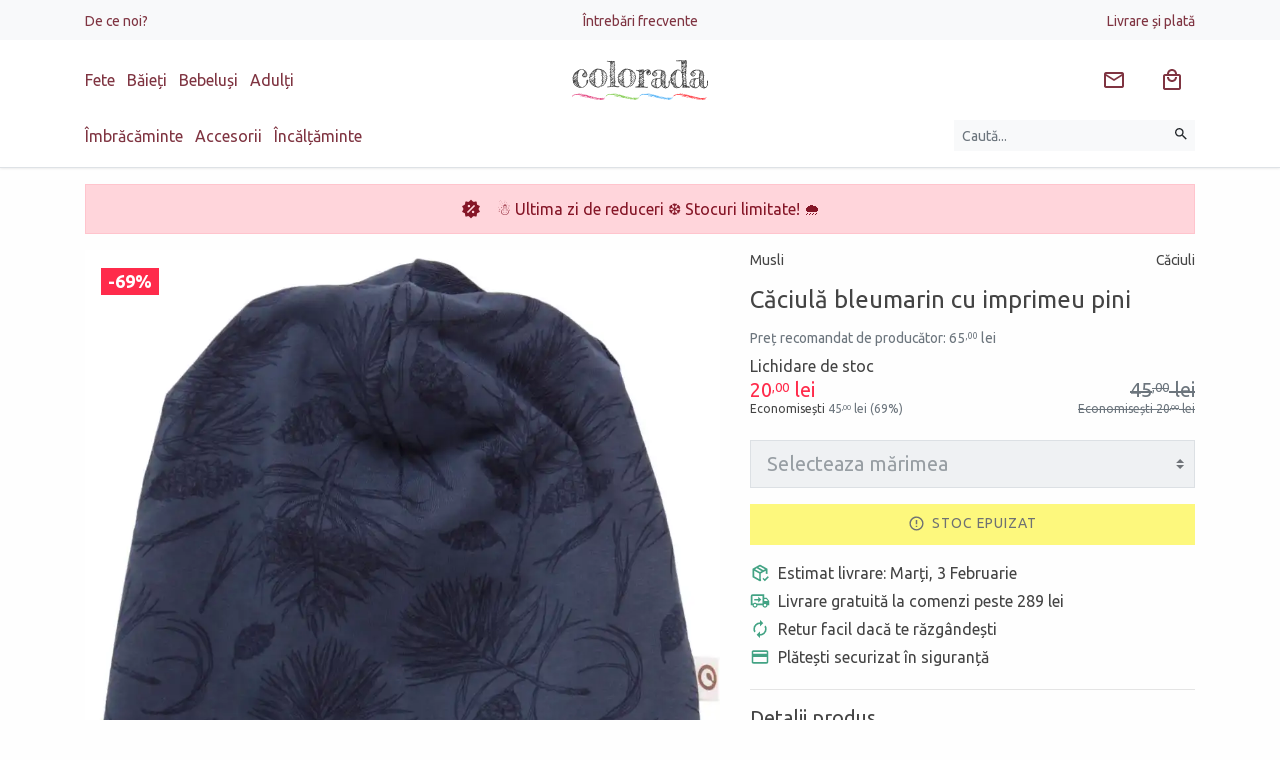

--- FILE ---
content_type: text/html; charset=UTF-8
request_url: https://www.colorada.ro/caciula-bleumarin-cu-imprimeu-pini-7782/
body_size: 31018
content:
<!DOCTYPE html>
<html lang="ro">
<head itemscope itemtype="http://schema.org/WebSite">

	<meta charset="utf-8">
	<meta http-equiv="X-UA-Compatible" content="IE=edge">
	<meta name="viewport" content="width=device-width, initial-scale=1.0, minimum-scale=1, maximum-scale=1" />

	<title>Căciulă bleumarin cu imprimeu pini Musli - Colorada</title>
	<meta name="Description" content="Beanie simplu din cel mai fin bumbac organic certificat GOTS. Compoziție: 95% bumbac, 5% elastan. Căciulițe pentru copii - tot ce ai nevoie pentru micuții tăi Musli mărimile 56/62 (3-6 luni)" />	
	<link rel="preconnect" href="https://www.google-analytics.com" />
	<link rel="preconnect" href="https://www.facebook.com" />
	
	<link rel="dns-prefetch" href="https://cdn.colorada.ro" />
	<link rel="dns-prefetch" href="https://media.colorada.ro" />
	
	<link rel="preload" as="style" href="https://cdn.colorada.ro/min/colorada.css?v=1766475283" />
	
	<link rel="preload" as="script" href="https://cdn.colorada.ro/min/kernel/ldr.js?v=1763647091" />
	<link rel="preload" as="script" href="https://cdn.colorada.ro/min/kernel/lib.js?v=1755010599" />
	
	<meta name="apple-mobile-web-app-capable" content="yes" />
	<meta name="apple-mobile-web-app-status-bar-style" content="black-translucent" />
	
	<link rel="canonical" href="https://www.colorada.ro/caciula-bleumarin-cu-imprimeu-pini-7782/"/>			
		
		
		
	<meta itemprop="name" content="Căciulă bleumarin cu imprimeu pini Musli"/>
	<meta itemprop="description" content="Beanie simplu din cel mai fin bumbac organic certificat GOTS. Compoziție: 95% bumbac, 5% elastan. Căciulițe pentru copii - tot ce ai nevoie pentru micuții tăi Musli mărimile 56/62 (3-6 luni)"/>
	<meta itemprop="image" content="https://media.colorada.ro/media/products/green-cotton/gc2289.jpeg?w=1200"/>
	
		
	<meta name="google-site-verification" content="1636d4960026f455">
		
	<meta name="msvalidate.01" content="BE9EA5CE7C6FEE18F7FA288122170DC6" />
		
	<meta property="og:title" content="Căciulă bleumarin cu imprimeu pini Musli" /> 
	<meta property="og:description" content="Beanie simplu din cel mai fin bumbac organic certificat GOTS. Compoziție: 95% bumbac, 5% elastan. Căciulițe pentru copii - tot ce ai nevoie pentru micuții tăi Musli mărimile 56/62 (3-6 luni)" /> 
	<meta property="og:image" content="https://media.colorada.ro/media/products/green-cotton/gc2289.jpeg?w=1200" /> 
	<meta property="og:url" content="https://www.colorada.ro/caciula-bleumarin-cu-imprimeu-pini-7782/" /> 
	<meta property="og:type" content="article" /> 
	<meta property="fb:pages" content="colorada.ro" />
	<meta property="fb:app_id" content="2578353562219389"/>
	<meta property="og:site_name" content="Colorada" />
	
	<meta name="twitter:card" content="summary_large_image">
	<meta name="twitter:title" content="Căciulă bleumarin cu imprimeu pini Musli">
	<meta name="twitter:image" content="https://media.colorada.ro/media/products/green-cotton/gc2289.jpeg?w=1200">
	<meta name="twitter:domain" content="https://www.colorada.ro">
	
		<script type="application/ld+json">{"@context":"https:\/\/schema.org\/","@type":"Product","name":"C\u0103ciul\u0103 bleumarin cu imprimeu pini","image":["https:\/\/media.colorada.ro\/media\/products\/green-cotton\/gc2289.jpeg"],"description":"Beanie simplu din cel mai fin bumbac organic certificat GOTS. Compozi\u021bie: 95% bumbac, 5% elastan","sku":"GC2289","url":"https:\/\/www.colorada.ro\/caciula-bleumarin-cu-imprimeu-pini-7782\/","brand":{"@type":"Brand","name":"Musli","url":"https:\/\/www.colorada.ro\/green-cotton\/musli\/"},"offers":[{"@type":"Offer","name":"C\u0103ciul\u0103 bleumarin cu imprimeu pini (56\/62)","sku":"GC2289.56\/62","url":"https:\/\/www.colorada.ro\/caciula-bleumarin-cu-imprimeu-pini-7782\/?vid=7783","priceCurrency":"RON","price":20,"priceValidUntil":"2026-02-14","availability":"https:\/\/schema.org\/OutOfStock","seller":{"@type":"Organization","name":"Colorada"}}]}</script>
		
		<script>dataLayer = [{"product_ids":7782,"page_type":"product","total_value":45}];</script>
				
		
	<link rel="apple-touch-icon" type="image/png" sizes="57x57" href="https://media.zentiful.shop/media/0/0/0/colorada-symb.png?w=57&h=57">
	<link rel="apple-touch-icon" type="image/png" sizes="60x60" href="https://media.zentiful.shop/media/0/0/0/colorada-symb.png?w=60&h=60">
	<link rel="apple-touch-icon" type="image/png" sizes="72x72" href="https://media.zentiful.shop/media/0/0/0/colorada-symb.png?w=72&h=72">
	<link rel="apple-touch-icon" type="image/png" sizes="76x76" href="https://media.zentiful.shop/media/0/0/0/colorada-symb.png?w=76&h=76">
	<link rel="apple-touch-icon" type="image/png" sizes="114x114" href="https://media.zentiful.shop/media/0/0/0/colorada-symb.png?w=114&h=114">
	<link rel="apple-touch-icon" type="image/png" sizes="120x120" href="https://media.zentiful.shop/media/0/0/0/colorada-symb.png?w=120&h=120">
	<link rel="apple-touch-icon" type="image/png" sizes="144x144" href="https://media.zentiful.shop/media/0/0/0/colorada-symb.png?w=144&h=144">
	<link rel="apple-touch-icon" type="image/png" sizes="152x152" href="https://media.zentiful.shop/media/0/0/0/colorada-symb.png?w=152&h=152">
	<link rel="apple-touch-icon" type="image/png" sizes="180x180" href="https://media.zentiful.shop/media/0/0/0/colorada-symb.png?w=180&h=180">
		
	<link rel="icon" type="image/png" sizes="16x16" href="https://media.zentiful.shop/media/0/0/0/colorada-symb.png?w=16&h=16">
	<link rel="icon" type="image/png" sizes="32x32" href="https://media.zentiful.shop/media/0/0/0/colorada-symb.png?w=32&h=32">
	<link rel="icon" type="image/png" sizes="96x96" href="https://media.zentiful.shop/media/0/0/0/colorada-symb.png?w=96&h=96">
	<link rel="icon" type="image/png" sizes="192x192" href="https://media.zentiful.shop/media/0/0/0/colorada-symb.png?w=192&h=192">
		
	<meta name="msapplication-TileColor" content="#02bb8c">
	<meta name="msapplication-TileImage" content="https://media.zentiful.shop/media/0/0/0/colorada-symb.png?w=144&h=144">
	<meta name="theme-color" content="#fff">
	
	<link rel="icon" type="image/png" href="https://media.zentiful.shop/media/0/0/0/colorada-symb.png?w=64&h=64" />
	<link rel="shortcut icon" type="image/x-icon" href="https://www.colorada.ro/favicon.ico" />
	
		
	<link rel="manifest" href="https://www.colorada.ro/manifest.json">
	

		<link id="link-custom-app" href="https://cdn.colorada.ro/min/colorada.css?v=1766475283" rel="stylesheet">
		
	
	<!--[if lt IE 9]>
	<script src="https://oss.maxcdn.com/html5shiv/3.7.2/html5shiv.min.js"></script>
	<script src="https://oss.maxcdn.com/respond/1.4.2/respond.min.js"></script>
	<![endif]-->
	
	<script>
		
		var CS_DFR = {"status":"request","allows":["necessary",""],"allow_necessary":true,"allow_functionality":false,"allow_performance":false,"allow_advertising":false,"agreement_stamp":0};
		var GA_GCM = '';
		
		var GA_MEASUREMENT_ID = 'G-BXBDE76FCC';
		var AW_MEASUREMENT_ID = 'AW-751095976';
		var FB_MEASUREMENT_ID = '2453932731489937';
		
		window.dataLayer = window.dataLayer || [];
		function gtag() { dataLayer.push(arguments); }

		if ('request' == CS_DFR.status) {
		
			gtag('consent', 'default', {

				'functionality_storage': 'denied',
				'personalization_storage': 'denied',
				'security_storage': 'denied',

				'ad_storage': 'denied',
				'analytics_storage': 'denied',
				
				'ad_user_data': 'denied',
				'ad_personalization': 'denied',

				'wait_for_update': 500

			});

		}
		else {
			
			gtag('consent', 'default', {
			
				functionality_storage: 	CS_DFR.allow_functionality ? 'granted' : 'denied',
				personalization_storage: CS_DFR.allow_functionality ? 'granted' : 'denied',
				security_storage: 		CS_DFR.allow_functionality ? 'granted' : 'denied',

				analytics_storage: 		CS_DFR.allow_performance || CS_DFR.allow_advertising ? 'granted' : 'denied',
				ad_storage: 			CS_DFR.allow_advertising ? 'granted' : 'denied',

				ad_user_data: 			CS_DFR.allow_advertising ? 'granted' : 'denied',
				ad_personalization: 	CS_DFR.allow_advertising ? 'granted' : 'denied'
				
			});
					
		}

		if (!CS_DFR.allow_performance) gtag('set', 'url_passthrough', true);
		if (!CS_DFR.allow_advertising) gtag('set', 'ads_data_redaction', true);
		
	</script>

		
	<!-- Google Tag Manager -->
	
	<script id="gtm-tracking">(function(w,d,s,l,i){w[l]=w[l]||[];w[l].push({'gtm.start':
	new Date().getTime(),event:'gtm.js'});var f=d.getElementsByTagName(s)[0],
	j=d.createElement(s),dl=l!='dataLayer'?'&l='+l:'';j.async=true;j.src=
	'https://www.googletagmanager.com/gtm.js?id='+i+dl;f.parentNode.insertBefore(j,f);
	})(window,document,'script','dataLayer','GTM-NLFG6CHK');</script>
	
	<!-- End Google Tag Manager -->

		
	
	<script>var _DC = [], defer_call = function (f) { _DC.push(f); };</script>
	
</head>

<body class="">

	<header id="header" class="text-center border-bottom">
		
							
				
		<div class="bg-light py-2 d-none d-lg-block">
			
			<div class="container">
				
				<ul class="list-inline d-flex justify-content-between align-content-center align-items-center m-0">
					
					
					<li class="list-inline-item mr-auto text-left" style="flex-basis: 50%;">

						<a href="/de-ce-noi/" class="small">De ce noi?</a>

					</li>

					
					<li class="list-inline-item mx-auto flex-grow-0" style="flex-basis: 50%;">

						<a href="/intrebari-frecvente/" class="small">Întrebări frecvente</a>

					</li>

					
					<li class="list-inline-item ml-auto text-right" style="flex-basis: 50%;">

						<a href="/livrare-si-plata/" class="small">Livrare și plată</a>

					</li>

											
				</ul>
				
			</div>
			
		</div>
		
				
						
		<div class="container">
		
			<div class="d-flex justify-content-between align-content-center align-items-center py-3">
				
								
				<div class="mr-auto text-left d-none d-md-block" style="flex-basis: 50%;">
					
					<div class="d-none d-md-block">
					
						<ul class="list-inline m-0 header-collections-list">
	
								
							<li class="list-inline-item">
							
								<a href="/fete/" data-type="collection" data-related-id="1529" rel="category">
									Fete
								</a>
	
							</li>
	
								
							<li class="list-inline-item">
							
								<a href="/baieti/" data-type="collection" data-related-id="1530" rel="category">
									Băieți
								</a>
	
							</li>
	
								
							<li class="list-inline-item">
							
								<a href="/bebelusi/" data-type="collection" data-related-id="1528" rel="category">
									Bebeluși
								</a>
	
							</li>
	
								
							<li class="list-inline-item">
							
								<a href="/adulti/" data-type="collection" data-related-id="2353" rel="category">
									Adulți
								</a>
	
							</li>
	
								
						</ul>
						
					</div>
					
					
				</div>
				
				
				<div class="mr-auto text-left d-block d-md-none flex-shrink-1 pr-3">
						
					<button type="button" class="slide-menu-toggle btn" data-target="#slide-menu" aria-label="Meniu" data-loading-text="&lt;svg style=&quot;margin: auto; background: none; display: inline-block; shape-rendering: auto; &quot; width=&quot;24px&quot; height=&quot;24px&quot; viewBox=&quot;0 0 100 100&quot; preserveAspectRatio=&quot;xMidYMid&quot;&gt;&lt;circle cx=&quot;50&quot; cy=&quot;50&quot; fill=&quot;none&quot; stroke=&quot;currentColor&quot; stroke-width=&quot;10&quot; r=&quot;35&quot; stroke-dasharray=&quot;164.93361431346415 56.97787143782138&quot; transform=&quot;rotate(330.06 50 50)&quot;&gt;&lt;animateTransform attributeName=&quot;transform&quot; type=&quot;rotate&quot; repeatCount=&quot;indefinite&quot; dur=&quot;1s&quot; values=&quot;0 50 50;360 50 50&quot; keyTimes=&quot;0;1&quot;&gt;&lt;/animateTransform&gt;&lt;/svg&gt;"><svg style="width: 24px; height: 24px; margin-top: 0px" viewBox="0 0 24 24"><title>Meniu</title><path fill="currentColor" d="M3,6H21V8H3V6M3,11H21V13H3V11M3,16H21V18H3V16Z" /></svg></button>
					
				</div>

				<a class="navbar-brand mx-auto text-left text-md-center flex-grow-0 py-0 py-lg-1" href="https://www.colorada.ro" rel="home" style="flex-basis: 50%;">
					<img src="https://cdn.colorada.ro/img/colorada-logo.svg" alt="Colorada" style="min-height: 32px" />
				</a>
				
				<div class="ml-auto text-right" style="flex-basis: 50%;">
					
					<ul class="list-inline buttons-list m-0">

						
						<li class="list-inline-item srch-sync d-md-none" data-bind="search">
					
							<a href="/cautare/" title="Caută hăinuțe pentru copii" class="btn btn-link" data-toggle="collapse" data-target=".search-collapse">
								<svg style="width: 24px; height: 24px; margin-top: 0px" viewBox="0 0 24 24"><title>Căutare</title><path fill="currentColor" d="M9.5,3A6.5,6.5 0 0,1 16,9.5C16,11.11 15.41,12.59 14.44,13.73L14.71,14H15.5L20.5,19L19,20.5L14,15.5V14.71L13.73,14.44C12.59,15.41 11.11,16 9.5,16A6.5,6.5 0 0,1 3,9.5A6.5,6.5 0 0,1 9.5,3M9.5,5C7,5 5,7 5,9.5C5,12 7,14 9.5,14C12,14 14,12 14,9.5C14,7 12,5 9.5,5Z" /></svg>							</a>
							
						</li>
						
						<li class="list-inline-item news-sync hidden-xs" data-bind="news" rel="nofollow">
					
							<a href="#newsletter" title="Abonează-te la newsletter" class="btn btn-link btn-badge" data-load-modal="subscribe">
								<svg style="margin: auto; background: none; display: inline-block; shape-rendering: auto; margin-top: 0px" width="24px" height="24px" viewBox="0 0 24 24" preserveAspectRatio="xMidYMid"><title>Email</title><path fill="currentColor" d="M22 6C22 4.9 21.1 4 20 4H4C2.9 4 2 4.9 2 6V18C2 19.1 2.9 20 4 20H20C21.1 20 22 19.1 22 18V6M20 6L12 11L4 6H20M20 18H4V8L12 13L20 8V18Z" /></svg>							</a>
							
						</li>
						
												
												
						<li class="list-inline-item cart-sync" data-bind="cart">
					
							<a href="/cos-cumparaturi/" title="Coș de cumpărături" class="btn btn-link btn-badge" rel="nofollow">
								<svg style="width: 24px; height: 24px; margin-top: 0px" viewBox="0 0 24 24"><title>Cumparaturi</title><path fill="currentColor"  d="M19 6H17C17 3.2 14.8 1 12 1S7 3.2 7 6H5C3.9 6 3 6.9 3 8V20C3 21.1 3.9 22 5 22H19C20.1 22 21 21.1 21 20V8C21 6.9 20.1 6 19 6M12 3C13.7 3 15 4.3 15 6H9C9 4.3 10.3 3 12 3M19 20H5V8H19V20M12 12C10.3 12 9 10.7 9 9H7C7 11.8 9.2 14 12 14S17 11.8 17 9H15C15 10.7 13.7 12 12 12Z" /></svg>								<small class="badge badge-danger d-none" data-sync="cart.subtotal.count;toggle:cart.subtotal.count|_NV:d-none">0</small>
							</a>
							
						</li>
						
					</ul>
					
				</div>
				
			</div>
			
		</div>
		
				
		<div class="container collapse search-collapse">

			<div class="d-flex justify-content-between align-content-center align-items-center pb-3">
				
				<div class="mr-auto text-left flex-grow-0 d-none d-md-block" style="flex-basis: 80%;">
	
						
					<ul class="list-inline m-0 header-categories-list">
						
						
						<li class="list-inline-item hover-menu-item" data-target="#hover-menu-1001">

							<a class="hover-menu-link" href="/imbracaminte/" rel="category">
								Îmbrăcăminte							</a>

						</li>

						
						<li class="list-inline-item hover-menu-item" data-target="#hover-menu-1013">

							<a class="hover-menu-link" href="/accesorii/" rel="category">
								Accesorii							</a>

						</li>

						
						<li class="list-inline-item hover-menu-item" data-target="#hover-menu-1017">

							<a class="hover-menu-link" href="/incataminte/" rel="category">
								Încălțăminte							</a>

						</li>

							
					</ul>
	
						
				</div>
				
				<div class="ml-auto text-right flex-grow-1">
					
										
					<form class="form-inline text-right" method="get" action="/cautare/">
					
						<label class="sr-only">Căutare</label>
						
						<div class="input-group w-100">
						
							<input type="text" name="q" value="" class="form-control form-control-sm bg-light border-0" placeholder="Caută..." aria-label="Caută produse">
							
							<div class="input-group-append">
								<button type="submit" class="btn btn-sm btn-light" title="Caută" aria-label="Caută"><svg style="width: 16px; height: 16px; margin-top: -3px" viewBox="0 0 24 24"><title>Căutare</title><path fill="currentColor" d="M9.5,3A6.5,6.5 0 0,1 16,9.5C16,11.11 15.41,12.59 14.44,13.73L14.71,14H15.5L20.5,19L19,20.5L14,15.5V14.71L13.73,14.44C12.59,15.41 11.11,16 9.5,16A6.5,6.5 0 0,1 3,9.5A6.5,6.5 0 0,1 9.5,3M9.5,5C7,5 5,7 5,9.5C5,12 7,14 9.5,14C12,14 14,12 14,9.5C14,7 12,5 9.5,5Z" /></svg></button>
							</div>
	
						</div>
							
					</form>
					
				</div>
				
			</div>
			
			<div id="hover-menu-overlayer" class="text-left bg-light"></div>
			
		</div>
		
			
	</header>
	
			
				
				
		<div id="ribbons" class="container page-ribbons my-3">
		
			<div class="ultima-zi-de-reduceri-ribbon ribbon-collapse">
				
				<div class="alert alert-danger mb-0">
					
					<div class="d-flex justify-content-center align-items-center">
					
												<div class="flex-grow-0 mr-3"><svg style="width: 20px; height: 20px; margin-top: -3px" viewBox="0 0 24 24"><title>Reduceri</title><path fill="currentColor" d="M18.65,2.85L19.26,6.71L22.77,8.5L21,12L22.78,15.5L19.24,17.29L18.63,21.15L14.74,20.54L11.97,23.3L9.19,20.5L5.33,21.14L4.71,17.25L1.22,15.47L3,11.97L1.23,8.5L4.74,6.69L5.35,2.86L9.22,3.5L12,0.69L14.77,3.46L18.65,2.85M9.5,7A1.5,1.5 0 0,0 8,8.5A1.5,1.5 0 0,0 9.5,10A1.5,1.5 0 0,0 11,8.5A1.5,1.5 0 0,0 9.5,7M14.5,14A1.5,1.5 0 0,0 13,15.5A1.5,1.5 0 0,0 14.5,17A1.5,1.5 0 0,0 16,15.5A1.5,1.5 0 0,0 14.5,14M8.41,17L17,8.41L15.59,7L7,15.59L8.41,17Z" /></svg></div>
												
						<div>☃ Ultima zi de reduceri ❆ Stocuri limitate! 🌧️</div>
					
					</div>
					
				</div>
				
			</div>
			
		</div>
		
				
		
	<div id="container" class="page-wrapper">

		<main id="contents">

			<!-- AJAX_PAGE_BEGIN -->

 	<div class="container product-view product-view-7782 my-0 my-sm-3" data-product-view="{&quot;id&quot;:7782,&quot;name&quot;:&quot;C\u0103ciul\u0103 bleumarin cu imprimeu pini&quot;,&quot;category&quot;:{&quot;id&quot;:1016,&quot;name&quot;:&quot;C\u0103ciuli&quot;},&quot;vendor&quot;:{&quot;id&quot;:1826,&quot;name&quot;:&quot;Musli&quot;},&quot;price&quot;:45,&quot;campaign_price&quot;:20}" itemscope itemtype="https://schema.org/Product">
		
		<div class="row">
			
			<div class="product-content col-12 col-md-6 col-lg-5 order-2 product-block mb-3">
		
				<div class="d-flex small product-categorisation mb-3">
			
					<div class="product-vendor-label">Musli</div>					
					<div class="ml-auto text-right product-category-name">Căciuli</div>					
				</div>
				
				<h1 class="h4 my-3 product-title" itemprop="name">Căciulă bleumarin cu imprimeu pini</h1>
				
								
				<div class="d-flex flex-wrap product-prices campaign-pricing my-3" itemprop="offers" itemscope itemtype="https://schema.org/Offer">
				
					<meta itemprop="priceCurrency" content="RON">
					
										<div class="text-muted product-full-price h5 small" title="RRP" style="flex-basis: 100%">
						Preț recomandat de producător: 65<span class="price-decimals">,00</span> lei
					</div>
										
					<div class="product-campaign-label" style="flex-basis: 100%">Lichidare de stoc</div>
					
					<div class="mr-auto text-left product-campaign-price h5">
						<span class="text-danger" itemprop="price" content="20" title="Preț de vânzare">20<span class="price-decimals">,00</span> lei</span>
						<div style="font-size: .75rem;">Economisești <span class="text-muted">45<span class="price-decimals">,00</span> lei (69%)</span></div>					</div>

					<div class="ml-auto text-right text-muted product-sell-price h5 text-strikethrough">
						<span class="text-muted">45<span class="price-decimals">,00</span> lei</span>
						<div style="font-size: .75rem;">Economisești <span class="text-muted">20<span class="price-decimals">,00</span> lei</span></div>					</div>
					
					<link itemprop="availability" href="https://schema.org/OutOfStock" />
					
				 </div>
				
				
						        
		        <form method="post" action="https://www.colorada.ro/ajax/cart" class="product-form" data-code="app.cart.product">
			        
			        <input type="hidden" name="request" value="add-item" />
				    <input type="hidden" name="product_id" value="7782" data-product="{&quot;id&quot;:7782,&quot;name&quot;:&quot;C\u0103ciul\u0103 bleumarin cu imprimeu pini&quot;,&quot;price&quot;:45,&quot;compare_at_price&quot;:65,&quot;discount&quot;:30}" data-inventory="" />
					
					<div class="product-card-actions my-3">
			        
			            						
							<div class="form-group">
								
								<select class="custom-select custom-select-lg" name="variant_id" disabled>
								
									<option value="" selected disabled>Selecteaza mărimea</option>
									
																		
									<option value="7783" data-variant="{&quot;id&quot;:7783,&quot;name&quot;:&quot;56\/62&quot;,&quot;price&quot;:45,&quot;compare_at_price&quot;:65,&quot;discount&quot;:30}" data-inventory="" disabled>Marime 56/62 (3-6 luni) (Stoc epuizat)</option>
									
																		
								</select>
								
							</div>
					        
				        			        
				        				        
				        <button type="submit" class="btn btn-block btn-lg btn-warning" 
				        	data-submit-text="&lt;svg style=&quot;margin: auto; background: none; display: inline-block; shape-rendering: auto; margin-top: -5px&quot; width=&quot;24px&quot; height=&quot;24px&quot; viewBox=&quot;0 0 100 100&quot; preserveAspectRatio=&quot;xMidYMid&quot;&gt;&lt;circle cx=&quot;50&quot; cy=&quot;50&quot; fill=&quot;none&quot; stroke=&quot;currentColor&quot; stroke-width=&quot;10&quot; r=&quot;35&quot; stroke-dasharray=&quot;164.93361431346415 56.97787143782138&quot; transform=&quot;rotate(330.06 50 50)&quot;&gt;&lt;animateTransform attributeName=&quot;transform&quot; type=&quot;rotate&quot; repeatCount=&quot;indefinite&quot; dur=&quot;1s&quot; values=&quot;0 50 50;360 50 50&quot; keyTimes=&quot;0;1&quot;&gt;&lt;/animateTransform&gt;&lt;/svg&gt; Adăugare..." 
				        	data-complete-text="&lt;svg style=&quot;margin: auto; background: none; display: inline-block; shape-rendering: auto; margin-top: -5px&quot; width=&quot;24px&quot; height=&quot;24px&quot; viewBox=&quot;0 0 24 24&quot; preserveAspectRatio=&quot;xMidYMid&quot;&gt;&lt;path fill=&quot;currentColor&quot; d=&quot;M20,12A8,8 0 0,1 12,20A8,8 0 0,1 4,12A8,8 0 0,1 12,4C12.76,4 13.5,4.11 14.2,4.31L15.77,2.74C14.61,2.26 13.34,2 12,2A10,10 0 0,0 2,12A10,10 0 0,0 12,22A10,10 0 0,0 22,12M7.91,10.08L6.5,11.5L11,16L21,6L19.59,4.58L11,13.17L7.91,10.08Z&quot; /&gt;&lt;/svg&gt; Adăugat în coș" 
				        	data-reservated-text="&lt;span class=&quot;iconize-text alert-icon large-icon&quot;&gt;Rezervat&lt;/span&gt;" 
				        	data-outofstock-text="&lt;span class=&quot;iconize-text alert-icon large-icon&quot;&gt;Stoc epuizat&lt;/span&gt;" 
				        disabled><span class="iconize-text alert-icon large-icon">Stoc epuizat</span></button>
				        
			    	</div>

				</form>
				
				
								
				<div class="product-cards row no-gutters align-items-md-stretch flex-column flex-md-row">
					
					<div class="col-12 mb-3 mb-lg-0">
						
						<div class="iconize-text package-check-icon large-icon primary-icon">Estimat livrare: Marți, 3 Februarie</div>
							
					</div>
					
				</div>
				
								
		        
								
								
				<div class="product-cards row no-gutters align-items-md-stretch flex-column flex-md-row">
					
										
					<div class="col-12 mb-3 mb-lg-0 free-shipping-product-card">
						
						<div class="iconize-text delivery-icon large-icon primary-icon">Livrare gratuită la comenzi peste 289 lei</div>
						
					</div>
					
										
					<div class="col-12 mb-3 mb-lg-0 easy-return-product-card">
						
						<div class="iconize-text renew-icon large-icon primary-icon">Retur facil dacă te răzgândești</div>
						
					</div>
					
										
					<div class="col-12 mb-3 mb-lg-0 safe-payment-product-card">
						
						<div class="iconize-text payment-icon large-icon primary-icon">Plătești securizat în siguranță</div>
						
					</div>
					
										
				</div>
				
				<hr />
					
								
				<h2 class="h5 my-3">Detalii produs</h2>

				<div class="product-details"><p>Beanie simplu din cel mai fin bumbac organic certificat GOTS.</p>
<p>Compoziție: 95% bumbac, 5% elastan.</p></div>
					
								
								
				
								
				<hr />
				
				<h2 class="h5 my-3">Ghid mărimi căciuli Musli</h2>
					
				<div class="brand-size-info read-more">
					
					<table class="table table-striped table-sm"><colgroup><col width="134" /><col width="100" /></colgroup>
<tbody>
<tr>
<td><strong>Mărime căciulă/ cagulă</strong></td>
<td>
<div>
<div><strong>Circumferința capului</strong></div>
</div>
</td>
</tr>
<tr>
<td>56/62</td>
<td>38-41cm</td>
</tr>
<tr>
<td>68/74</td>
<td>41-44cm</td>
</tr>
<tr>
<td>80/86</td>
<td>44-47cm</td>
</tr>
<tr>
<td>92/98</td>
<td>47-50cm</td>
</tr>
<tr>
<td>104/110</td>
<td>51-53cm</td>
</tr>
<tr>
<td>116/122</td>
<td>53-54cm</td>
</tr>
<tr>
<td>128/134</td>
<td>54-56cm</td>
</tr>
</tbody>
</table>
					
				</div>
				
								
				
								
				<hr />
				
				<h2 class="h5 my-3">Despre Musli</h2>
					
				<div class="brand-details read-more">
					
					<input type="checkbox" class="read-more-state" id="brand-read-more" />
					
					<div class="read-more-wrap">
						<p><span style="font-weight: 400;">Produsele M&uuml;sli sunt lucrate mare. Alegeți &icirc;n funcție de &icirc;nălțimea copilului sau contactați-ne pentru a vă ajuta să alegeți mărimea perfectă.</span></p><div class="read-more-target">
<p><span style="font-weight: 400;">Bumbacul și l&acirc;na sunt organice, certificat GOTS. Chiar și cei mai micuți copii vor observa c&acirc;t de fine sunt materialele folosite și ce frumos se păstrează spălare după spălare.</span></p>
<p>M&uuml;sli este un brand autentic ce oferă hăinuțe confortabile cu imprimeuri &icirc;n culori minunate. Sunt hăinuțe care oferă copiilor libertate de mișcare.</p>
<p>M&uuml;sli este un brand Green Cotton deținut de Novotex, compania care a creat primul tricou din bumbac organic certificat. Este companie adeseori premiată pentru produsele sale. Designul este scandinav, iar hăinuțele sunt realizate &icirc;n Europa. Certificările GOTS (pentru bumbac și l&acirc;nă) și Oeko-Tex Standard 100 (pentru produsele din poliester reciclat) confirmă atenția companiei pentru mediu și dezvoltare durabilă.</p>
</div>
					</div>
					
					<label for="brand-read-more" class="read-more-trigger"></label>
				
				</div>
				
								
								
				<hr />
				
				<div class="product-labels">
				
											
						<span itemprop="brand" itemscope itemtype="https://schema.org/Brand"><a href="https://www.colorada.ro/green-cotton/musli/" itemprop="url"><span itemprop="name">Musli</span></a></span>;
						
										
											
												<a href="/bebelusi/">Bebeluși</a>; 
												<a href="/reduceri/lichidare-stoc/">Lichidare de stoc</a>; 
												<a href="/fete/">Fete</a>; 
												<a href="/caciulite-pentru-bebelusi/">Căciulițe pentru bebeluși</a>; 
												<a href="/baieti/">Băieți</a>; 
												
										
											
												<a href="/accesorii/caciuli/">Căciuli</a>; 
												
										
										
																		<a href="/accesorii/caciuli/green-cotton/musli/">Căciuli Musli</a>. 																		
									
				</div>
					
				
				
			</div>
			
						
			<div class="col-12 col-md-6 col-lg-7 order-1 mb-3 product-images">
				
				<div class="py-3 p-lg-0">
		
					<figure class="product-figure">
					
						<div class="product-image-loader text-primary d-none"><svg style="margin: auto; background: none; display: inline-block; shape-rendering: auto; " width="40px" height="40px" viewBox="0 0 100 100" preserveAspectRatio="xMidYMid"><circle cx="50" cy="50" fill="none" stroke="currentColor" stroke-width="10" r="35" stroke-dasharray="164.93361431346415 56.97787143782138" transform="rotate(330.06 50 50)"><animateTransform attributeName="transform" type="rotate" repeatCount="indefinite" dur="1s" values="0 50 50;360 50 50" keyTimes="0;1"></animateTransform></svg></div>
						
											
						<div class="product-overlayer h4 m-0 pt-3 pl-3" title="Discount față de RRP">
							<span class="badge badge-danger">-69%</span>
						</div>
					
												
												
						<div class="product-image w-100 h-100 d-flex">
						
							
		<picture class="image image-1-1" data-width="960" data-height="960">
	
					
						<source media="(max-width:480px)" srcset="https://media.colorada.ro/media/products/green-cotton/gc2289.jpeg?w=480&h=480&q=50&v=1641554637" />
						<source media="(max-width:768px)" srcset="https://media.colorada.ro/media/products/green-cotton/gc2289.jpeg?w=560&h=560&q=50&v=1641554637" />
						<source media="(max-width:992px)" srcset="https://media.colorada.ro/media/products/green-cotton/gc2289.jpeg?w=360&h=360&q=50&v=1641554637" />
						<source media="(max-width:1200px)" srcset="https://media.colorada.ro/media/products/green-cotton/gc2289.jpeg?w=560&h=560&q=50&v=1641554637" />
				
		<img src="https://media.colorada.ro/media/products/green-cotton/gc2289.jpeg?w=960&h=960&q=50&v=1641554637" class="w-100 h-100 m-auto image-fit-contain" alt="Căciulă bleumarin cu imprimeu pini" draggable="false" itemprop="image" />
				
	</picture>
	
		
														
							<div class="product-zoom" style="position: absolute; left: 0; top: 0; right: 0; bottom: 0"></div>
							
						</div>
						
					</figure>
					
				</div>
				
								
			</div>
			
						
		</div>
		
	</div>
	
	<div class="container">
	
				
		<hr class="my-3" />
		
		<h2>Căciuli</h2>
		
				<p> Recomandări și căciuli pentru copii fete și băieți. </p>
		
		<div class="slider products-slider slider-x">
				
			<div class="slides row" data-product-list="Recomandări: Căciulă bleumarin cu imprimeu pini" data-product-type="Related" itemscope itemtype="https://schema.org/ItemList">
			
				
					<div class="slide col-6 col-md-4 col-xl-3 col-xxl-2">
				
							
		
		
	<div class="card border-0 product-card" data-product-item="{&quot;id&quot;:7776,&quot;name&quot;:&quot;C\u0103ciul\u0103 olive cu imprimeu puncte&quot;,&quot;vendor&quot;:{&quot;id&quot;:1826,&quot;name&quot;:&quot;Musli&quot;}}" itemprop="itemListElement" itemscope itemtype="https://schema.org/Product">
	
		<meta itemprop="position" content="1" />
		
		<figure class="product-card-figure card-img mb-0 img-responsive img-responsive-4by3">
		
			<a href="https://www.colorada.ro/caciula-olive-cu-imprimeu-puncte-7776/" title="Căciulă olive cu imprimeu puncte" class="product-card-link product-card-image-link" itemprop="url">
				
				<div class="product-card-overlayer p-3">
					
										<span class="badge badge-danger" title="Discount față de prețul recomandat de producător">-75%</span>
										
				</div>
							
								
					
		<picture data-width="360" data-height="360">
	
					
						<source media="(max-width:480px)" srcset="https://media.colorada.ro/media/products/green-cotton/gc2286.jpeg?w=240&h=240&q=50&p=m&v=1641554638" />
						<source media="(max-width:768px)" srcset="https://media.colorada.ro/media/products/green-cotton/gc2286.jpeg?w=240&h=240&q=50&p=m&v=1641554638" />
						<source media="(max-width:992px)" srcset="https://media.colorada.ro/media/products/green-cotton/gc2286.jpeg?w=240&h=240&q=50&p=m&v=1641554638" />
						<source media="(max-width:1200px)" srcset="https://media.colorada.ro/media/products/green-cotton/gc2286.jpeg?w=240&h=240&q=50&p=m&v=1641554638" />
						<source media="(max-width:1600px)" srcset="https://media.colorada.ro/media/products/green-cotton/gc2286.jpeg?w=360&h=360&q=50&p=m&v=1641554638" />
				
		<img src="https://media.colorada.ro/media/products/green-cotton/gc2286.jpeg?w=360&h=360&q=50&p=m&v=1641554638" loading="lazy" class="product-card-image w-100 h-100 p-1 image-fit-cover" alt="Căciulă olive cu imprimeu puncte" draggable="false" itemprop="image" />
				
	</picture>
	
						
										
												
			</a>	
				
		</figure>
		
		<div class="card-block product-card-block mb-3">
			
			<a href="https://www.colorada.ro/caciula-olive-cu-imprimeu-puncte-7776/" title="Căciulă olive cu imprimeu puncte" class="product-card-link product-card-title-link" itemprop="url">
				
				<div class="d-flex small product-card-prices mb-3" itemprop="offers" itemscope itemtype="https://schema.org/Offer">
				
					<meta itemprop="priceCurrency" content="RON" />
					
										<link itemprop="availability"  href="https://schema.org/InStock" />
								
								
					<div>
						<div class="product-card-vendor-label">Musli</div>
						<div class="product-card-campaign-label text-muted">Lichidare de stoc</div>
					</div>
					
					<div class="ml-auto text-right text-danger text-nowrap">
						<div class="product-card-sell-price" title="Preț de vânzare" itemprop="price" content="16">16<span class="price-decimals">,00</span> lei</div>
						<div class="text-muted text-strikethrough" title="Preț recomandat de producător">65<span class="price-decimals">,00</span> lei</div>
					</div>
				
									
				</div>
				
				<h4 class="card-title product-card-title h6" itemprop="name">
		            Căciulă olive cu imprimeu puncte
		        </h4>
		        
		    </a>
		    
		    		    <div class="product-card-variants small mb-3">
			    <span class="text-muted">Mărimi:</span> 
			    				<a href="https://www.colorada.ro/caciula-olive-cu-imprimeu-puncte-7776/?vid=7777" class="product-card-variant" title="Mărimea 56/62">56/62</a>							</div>
		    	        
	        	        
	        	        
	    </div>
		
	</div>
	
					</div>
				
				
					<div class="slide col-6 col-md-4 col-xl-3 col-xxl-2">
				
							
		
		
	<div class="card border-0 product-card" data-product-item="{&quot;id&quot;:7774,&quot;name&quot;:&quot;Set format din dou\u0103 beanie-uri olive \u0219i bleumarin&quot;,&quot;vendor&quot;:{&quot;id&quot;:1826,&quot;name&quot;:&quot;Musli&quot;}}" itemprop="itemListElement" itemscope itemtype="https://schema.org/Product">
	
		<meta itemprop="position" content="2" />
		
		<figure class="product-card-figure card-img mb-0 img-responsive img-responsive-4by3">
		
			<a href="https://www.colorada.ro/set-format-din-doua-beanie-uri-olive-si-bleumarin-7774/" title="Set format din două beanie-uri olive și bleumarin" class="product-card-link product-card-image-link" itemprop="url">
				
				<div class="product-card-overlayer p-3">
					
										<span class="badge badge-danger" title="Discount față de prețul recomandat de producător">-73%</span>
										
				</div>
							
								
					
		<picture data-width="360" data-height="360">
	
					
						<source media="(max-width:480px)" srcset="https://media.colorada.ro/media/products/green-cotton/gc2285-1.jpg?w=240&h=240&q=50&p=m&v=1641554638" />
						<source media="(max-width:768px)" srcset="https://media.colorada.ro/media/products/green-cotton/gc2285-1.jpg?w=240&h=240&q=50&p=m&v=1641554638" />
						<source media="(max-width:992px)" srcset="https://media.colorada.ro/media/products/green-cotton/gc2285-1.jpg?w=240&h=240&q=50&p=m&v=1641554638" />
						<source media="(max-width:1200px)" srcset="https://media.colorada.ro/media/products/green-cotton/gc2285-1.jpg?w=240&h=240&q=50&p=m&v=1641554638" />
						<source media="(max-width:1600px)" srcset="https://media.colorada.ro/media/products/green-cotton/gc2285-1.jpg?w=360&h=360&q=50&p=m&v=1641554638" />
				
		<img src="https://media.colorada.ro/media/products/green-cotton/gc2285-1.jpg?w=360&h=360&q=50&p=m&v=1641554638" loading="lazy" class="product-card-image w-100 h-100 p-1 image-fit-cover" alt="Set format din două beanie-uri olive și bleumarin" draggable="false" itemprop="image" />
				
	</picture>
	
						
										
												
			</a>	
				
		</figure>
		
		<div class="card-block product-card-block mb-3">
			
			<a href="https://www.colorada.ro/set-format-din-doua-beanie-uri-olive-si-bleumarin-7774/" title="Set format din două beanie-uri olive și bleumarin" class="product-card-link product-card-title-link" itemprop="url">
				
				<div class="d-flex small product-card-prices mb-3" itemprop="offers" itemscope itemtype="https://schema.org/Offer">
				
					<meta itemprop="priceCurrency" content="RON" />
					
										<link itemprop="availability"  href="https://schema.org/InStock" />
								
								
					<div>
						<div class="product-card-vendor-label">Musli</div>
						<div class="product-card-campaign-label text-muted">Lichidare de stoc</div>
					</div>
					
					<div class="ml-auto text-right text-danger text-nowrap">
						<div class="product-card-sell-price" title="Preț de vânzare" itemprop="price" content="32">32<span class="price-decimals">,00</span> lei</div>
						<div class="text-muted text-strikethrough" title="Preț recomandat de producător">120<span class="price-decimals">,00</span> lei</div>
					</div>
				
									
				</div>
				
				<h4 class="card-title product-card-title h6" itemprop="name">
		            Set format din două beanie-uri olive și bleumarin
		        </h4>
		        
		    </a>
		    
		    		    <div class="product-card-variants small mb-3">
			    <span class="text-muted">Mărimi:</span> 
			    				<a href="https://www.colorada.ro/set-format-din-doua-beanie-uri-olive-si-bleumarin-7774/?vid=7775" class="product-card-variant" title="Mărimea 56/62">56/62</a>							</div>
		    	        
	        	        
	        	        
	    </div>
		
	</div>
	
					</div>
				
				
					<div class="slide col-6 col-md-4 col-xl-3 col-xxl-2">
				
							
		
		
	<div class="card border-0 product-card" data-product-item="{&quot;id&quot;:7738,&quot;name&quot;:&quot;C\u0103ciul\u0103 Alfa olive \u00eenchis&quot;,&quot;vendor&quot;:{&quot;id&quot;:1825,&quot;name&quot;:&quot;Fred&apos;s World&quot;}}" itemprop="itemListElement" itemscope itemtype="https://schema.org/Product">
	
		<meta itemprop="position" content="3" />
		
		<figure class="product-card-figure card-img mb-0 img-responsive img-responsive-4by3">
		
			<a href="https://www.colorada.ro/caciula-alfa-olive-inchis-7738/" title="Căciulă Alfa olive închis" class="product-card-link product-card-image-link" itemprop="url">
				
				<div class="product-card-overlayer p-3">
					
										<span class="badge badge-danger" title="Discount față de prețul recomandat de producător">-64%</span>
										
				</div>
							
								
					
		<picture data-width="360" data-height="360">
	
					
						<source media="(max-width:480px)" srcset="https://media.colorada.ro/media/products/green-cotton/gc2271.jpg?w=240&h=240&q=50&p=m&v=1641554639" />
						<source media="(max-width:768px)" srcset="https://media.colorada.ro/media/products/green-cotton/gc2271.jpg?w=240&h=240&q=50&p=m&v=1641554639" />
						<source media="(max-width:992px)" srcset="https://media.colorada.ro/media/products/green-cotton/gc2271.jpg?w=240&h=240&q=50&p=m&v=1641554639" />
						<source media="(max-width:1200px)" srcset="https://media.colorada.ro/media/products/green-cotton/gc2271.jpg?w=240&h=240&q=50&p=m&v=1641554639" />
						<source media="(max-width:1600px)" srcset="https://media.colorada.ro/media/products/green-cotton/gc2271.jpg?w=360&h=360&q=50&p=m&v=1641554639" />
				
		<img src="https://media.colorada.ro/media/products/green-cotton/gc2271.jpg?w=360&h=360&q=50&p=m&v=1641554639" loading="lazy" class="product-card-image w-100 h-100 p-1 image-fit-cover" alt="Căciulă Alfa olive închis" draggable="false" itemprop="image" />
				
	</picture>
	
						
										
												
			</a>	
				
		</figure>
		
		<div class="card-block product-card-block mb-3">
			
			<a href="https://www.colorada.ro/caciula-alfa-olive-inchis-7738/" title="Căciulă Alfa olive închis" class="product-card-link product-card-title-link" itemprop="url">
				
				<div class="d-flex small product-card-prices mb-3" itemprop="offers" itemscope itemtype="https://schema.org/Offer">
				
					<meta itemprop="priceCurrency" content="RON" />
					
										<link itemprop="availability"  href="https://schema.org/InStock" />
								
								
					<div>
						<div class="product-card-vendor-label">Fred's World</div>
						<div class="product-card-campaign-label text-muted">Lichidare de stoc</div>
					</div>
					
					<div class="ml-auto text-right text-danger text-nowrap">
						<div class="product-card-sell-price" title="Preț de vânzare" itemprop="price" content="16">16<span class="price-decimals">,00</span> lei</div>
						<div class="text-muted text-strikethrough" title="Preț recomandat de producător">45<span class="price-decimals">,00</span> lei</div>
					</div>
				
									
				</div>
				
				<h4 class="card-title product-card-title h6" itemprop="name">
		            Căciulă Alfa olive închis
		        </h4>
		        
		    </a>
		    
		    		    <div class="product-card-variants small mb-3">
			    <span class="text-muted">Mărimi:</span> 
			    				<a href="https://www.colorada.ro/caciula-alfa-olive-inchis-7738/?vid=7739" class="product-card-variant" title="Mărimea 56/62">56/62</a>, 								<a href="https://www.colorada.ro/caciula-alfa-olive-inchis-7738/?vid=7740" class="product-card-variant text-muted text-strikethrough disabled" title="Mărimea 68/74">68/74</a>							</div>
		    	        
	        	        
	        	        
	    </div>
		
	</div>
	
					</div>
				
				
					<div class="slide col-6 col-md-4 col-xl-3 col-xxl-2">
				
							
		
		
	<div class="card border-0 product-card" data-product-item="{&quot;id&quot;:7715,&quot;name&quot;:&quot;C\u0103ciul\u0103 tricotat\u0103 albastr\u0103&quot;,&quot;vendor&quot;:{&quot;id&quot;:1826,&quot;name&quot;:&quot;Musli&quot;}}" itemprop="itemListElement" itemscope itemtype="https://schema.org/Product">
	
		<meta itemprop="position" content="4" />
		
		<figure class="product-card-figure card-img mb-0 img-responsive img-responsive-4by3">
		
			<a href="https://www.colorada.ro/caciula-tricotata-albastra-7715/" title="Căciulă tricotată albastră" class="product-card-link product-card-image-link" itemprop="url">
				
				<div class="product-card-overlayer p-3">
					
										<span class="badge badge-danger" title="Discount față de prețul recomandat de producător">-66%</span>
										
				</div>
							
								
					
		<picture data-width="360" data-height="360">
	
					
						<source media="(max-width:480px)" srcset="https://media.colorada.ro/media/products/green-cotton/gc2261-1.jpg?w=240&h=240&q=50&p=m&v=1663057538" />
						<source media="(max-width:768px)" srcset="https://media.colorada.ro/media/products/green-cotton/gc2261-1.jpg?w=240&h=240&q=50&p=m&v=1663057538" />
						<source media="(max-width:992px)" srcset="https://media.colorada.ro/media/products/green-cotton/gc2261-1.jpg?w=240&h=240&q=50&p=m&v=1663057538" />
						<source media="(max-width:1200px)" srcset="https://media.colorada.ro/media/products/green-cotton/gc2261-1.jpg?w=240&h=240&q=50&p=m&v=1663057538" />
						<source media="(max-width:1600px)" srcset="https://media.colorada.ro/media/products/green-cotton/gc2261-1.jpg?w=360&h=360&q=50&p=m&v=1663057538" />
				
		<img src="https://media.colorada.ro/media/products/green-cotton/gc2261-1.jpg?w=360&h=360&q=50&p=m&v=1663057538" loading="lazy" class="product-card-image w-100 h-100 p-1 image-fit-cover" alt="Căciulă tricotată albastră" draggable="false" itemprop="image" />
				
	</picture>
	
						
										
												
			</a>	
				
		</figure>
		
		<div class="card-block product-card-block mb-3">
			
			<a href="https://www.colorada.ro/caciula-tricotata-albastra-7715/" title="Căciulă tricotată albastră" class="product-card-link product-card-title-link" itemprop="url">
				
				<div class="d-flex small product-card-prices mb-3" itemprop="offers" itemscope itemtype="https://schema.org/Offer">
				
					<meta itemprop="priceCurrency" content="RON" />
					
										<link itemprop="availability"  href="https://schema.org/InStock" />
								
								
					<div>
						<div class="product-card-vendor-label">Musli</div>
						<div class="product-card-campaign-label text-muted">Lichidare de stoc</div>
					</div>
					
					<div class="ml-auto text-right text-danger text-nowrap">
						<div class="product-card-sell-price" title="Preț de vânzare" itemprop="price" content="40">40<span class="price-decimals">,00</span> lei</div>
						<div class="text-muted text-strikethrough" title="Preț recomandat de producător">120<span class="price-decimals">,00</span> lei</div>
					</div>
				
									
				</div>
				
				<h4 class="card-title product-card-title h6" itemprop="name">
		            Căciulă tricotată albastră
		        </h4>
		        
		    </a>
		    
		    		    <div class="product-card-variants small mb-3">
			    <span class="text-muted">Mărimi:</span> 
			    				<a href="https://www.colorada.ro/caciula-tricotata-albastra-7715/?vid=7716" class="product-card-variant" title="Mărimea 56/62">56/62</a>, 								<a href="https://www.colorada.ro/caciula-tricotata-albastra-7715/?vid=7717" class="product-card-variant text-muted text-strikethrough disabled" title="Mărimea 68/74">68/74</a>, 								<a href="https://www.colorada.ro/caciula-tricotata-albastra-7715/?vid=12239" class="product-card-variant text-muted text-strikethrough disabled" title="Mărimea 104/110">104/110</a>							</div>
		    	        
	        	        
	        	        
	    </div>
		
	</div>
	
					</div>
				
				
					<div class="slide col-6 col-md-4 col-xl-3 col-xxl-2">
				
							
		
		
	<div class="card border-0 product-card" data-product-item="{&quot;id&quot;:5962,&quot;name&quot;:&quot;C\u0103ciul\u0103 Alfa cu imprimeu tractora\u0219e&quot;,&quot;vendor&quot;:{&quot;id&quot;:1825,&quot;name&quot;:&quot;Fred&apos;s World&quot;}}" itemprop="itemListElement" itemscope itemtype="https://schema.org/Product">
	
		<meta itemprop="position" content="5" />
		
		<figure class="product-card-figure card-img mb-0 img-responsive img-responsive-4by3">
		
			<a href="https://www.colorada.ro/caciula-alfa-cu-imprimeu-tractorase-5962/" title="Căciulă Alfa cu imprimeu tractorașe" class="product-card-link product-card-image-link" itemprop="url">
				
				<div class="product-card-overlayer p-3">
					
										<span class="badge badge-danger" title="Discount față de prețul recomandat de producător">-65%</span>
										
				</div>
							
								
					
		<picture data-width="360" data-height="360">
	
					
						<source media="(max-width:480px)" srcset="https://media.colorada.ro/media/products/green-cotton/gc1846.jpg?w=240&h=240&q=50&p=m&v=1663058693" />
						<source media="(max-width:768px)" srcset="https://media.colorada.ro/media/products/green-cotton/gc1846.jpg?w=240&h=240&q=50&p=m&v=1663058693" />
						<source media="(max-width:992px)" srcset="https://media.colorada.ro/media/products/green-cotton/gc1846.jpg?w=240&h=240&q=50&p=m&v=1663058693" />
						<source media="(max-width:1200px)" srcset="https://media.colorada.ro/media/products/green-cotton/gc1846.jpg?w=240&h=240&q=50&p=m&v=1663058693" />
						<source media="(max-width:1600px)" srcset="https://media.colorada.ro/media/products/green-cotton/gc1846.jpg?w=360&h=360&q=50&p=m&v=1663058693" />
				
		<img src="https://media.colorada.ro/media/products/green-cotton/gc1846.jpg?w=360&h=360&q=50&p=m&v=1663058693" loading="lazy" class="product-card-image w-100 h-100 p-1 image-fit-cover" alt="Căciulă Alfa cu imprimeu tractorașe" draggable="false" itemprop="image" />
				
	</picture>
	
						
										
												
			</a>	
				
		</figure>
		
		<div class="card-block product-card-block mb-3">
			
			<a href="https://www.colorada.ro/caciula-alfa-cu-imprimeu-tractorase-5962/" title="Căciulă Alfa cu imprimeu tractorașe" class="product-card-link product-card-title-link" itemprop="url">
				
				<div class="d-flex small product-card-prices mb-3" itemprop="offers" itemscope itemtype="https://schema.org/Offer">
				
					<meta itemprop="priceCurrency" content="RON" />
					
										<link itemprop="availability"  href="https://schema.org/InStock" />
								
								
					<div>
						<div class="product-card-vendor-label">Fred's World</div>
						<div class="product-card-campaign-label text-muted">Lichidare de stoc</div>
					</div>
					
					<div class="ml-auto text-right text-danger text-nowrap">
						<div class="product-card-sell-price" title="Preț de vânzare" itemprop="price" content="28">28<span class="price-decimals">,00</span> lei</div>
						<div class="text-muted text-strikethrough" title="Preț recomandat de producător">80<span class="price-decimals">,00</span> lei</div>
					</div>
				
									
				</div>
				
				<h4 class="card-title product-card-title h6" itemprop="name">
		            Căciulă Alfa cu imprimeu tractorașe
		        </h4>
		        
		    </a>
		    
		    		    <div class="product-card-variants small mb-3">
			    <span class="text-muted">Mărimi:</span> 
			    				<a href="https://www.colorada.ro/caciula-alfa-cu-imprimeu-tractorase-5962/?vid=5963" class="product-card-variant" title="Mărimea 56/62">56/62</a>, 								<a href="https://www.colorada.ro/caciula-alfa-cu-imprimeu-tractorase-5962/?vid=5964" class="product-card-variant text-muted text-strikethrough disabled" title="Mărimea 80/86">80/86</a>							</div>
		    	        
	        	        
	        	        
	    </div>
		
	</div>
	
					</div>
				
				
					<div class="slide col-6 col-md-4 col-xl-3 col-xxl-2">
				
							
		
		
	<div class="card border-0 product-card" data-product-item="{&quot;id&quot;:5954,&quot;name&quot;:&quot;C\u0103ciul\u0103 din bumbac organic cu dungi late&quot;,&quot;vendor&quot;:{&quot;id&quot;:1825,&quot;name&quot;:&quot;Fred&apos;s World&quot;}}" itemprop="itemListElement" itemscope itemtype="https://schema.org/Product">
	
		<meta itemprop="position" content="6" />
		
		<figure class="product-card-figure card-img mb-0 img-responsive img-responsive-4by3">
		
			<a href="https://www.colorada.ro/caciula-din-bumbac-organic-cu-dungi-late-5954/" title="Căciulă din bumbac organic cu dungi late" class="product-card-link product-card-image-link" itemprop="url">
				
				<div class="product-card-overlayer p-3">
					
										<span class="badge badge-danger" title="Discount față de prețul recomandat de producător">-70%</span>
										
				</div>
							
								
					
		<picture data-width="360" data-height="360">
	
					
						<source media="(max-width:480px)" srcset="https://media.colorada.ro/media/products/green-cotton/gc1844-1.jpg?w=240&h=240&q=50&p=m&v=1662760462" />
						<source media="(max-width:768px)" srcset="https://media.colorada.ro/media/products/green-cotton/gc1844-1.jpg?w=240&h=240&q=50&p=m&v=1662760462" />
						<source media="(max-width:992px)" srcset="https://media.colorada.ro/media/products/green-cotton/gc1844-1.jpg?w=240&h=240&q=50&p=m&v=1662760462" />
						<source media="(max-width:1200px)" srcset="https://media.colorada.ro/media/products/green-cotton/gc1844-1.jpg?w=240&h=240&q=50&p=m&v=1662760462" />
						<source media="(max-width:1600px)" srcset="https://media.colorada.ro/media/products/green-cotton/gc1844-1.jpg?w=360&h=360&q=50&p=m&v=1662760462" />
				
		<img src="https://media.colorada.ro/media/products/green-cotton/gc1844-1.jpg?w=360&h=360&q=50&p=m&v=1662760462" loading="lazy" class="product-card-image w-100 h-100 p-1 image-fit-cover" alt="Căciulă din bumbac organic cu dungi late" draggable="false" itemprop="image" />
				
	</picture>
	
						
										
												
			</a>	
				
		</figure>
		
		<div class="card-block product-card-block mb-3">
			
			<a href="https://www.colorada.ro/caciula-din-bumbac-organic-cu-dungi-late-5954/" title="Căciulă din bumbac organic cu dungi late" class="product-card-link product-card-title-link" itemprop="url">
				
				<div class="d-flex small product-card-prices mb-3" itemprop="offers" itemscope itemtype="https://schema.org/Offer">
				
					<meta itemprop="priceCurrency" content="RON" />
					
										<link itemprop="availability"  href="https://schema.org/InStock" />
								
								
					<div>
						<div class="product-card-vendor-label">Fred's World</div>
						<div class="product-card-campaign-label text-muted">Lichidare de stoc</div>
					</div>
					
					<div class="ml-auto text-right text-danger text-nowrap">
						<div class="product-card-sell-price" title="Preț de vânzare" itemprop="price" content="28">28<span class="price-decimals">,00</span> lei</div>
						<div class="text-muted text-strikethrough" title="Preț recomandat de producător">95<span class="price-decimals">,00</span> lei</div>
					</div>
				
									
				</div>
				
				<h4 class="card-title product-card-title h6" itemprop="name">
		            Căciulă din bumbac organic cu dungi late
		        </h4>
		        
		    </a>
		    
		    		    <div class="product-card-variants small mb-3">
			    <span class="text-muted">Mărimi:</span> 
			    				<a href="https://www.colorada.ro/caciula-din-bumbac-organic-cu-dungi-late-5954/?vid=5955" class="product-card-variant" title="Mărimea 56/62">56/62</a>, 								<a href="https://www.colorada.ro/caciula-din-bumbac-organic-cu-dungi-late-5954/?vid=27257" class="product-card-variant text-muted text-strikethrough disabled" title="Mărimea 80/86">80/86</a>, 								<a href="https://www.colorada.ro/caciula-din-bumbac-organic-cu-dungi-late-5954/?vid=5956" class="product-card-variant text-muted text-strikethrough disabled" title="Mărimea 92/98">92/98</a>, 								<a href="https://www.colorada.ro/caciula-din-bumbac-organic-cu-dungi-late-5954/?vid=5957" class="product-card-variant text-muted text-strikethrough disabled" title="Mărimea 104/110">104/110</a>, 								<a href="https://www.colorada.ro/caciula-din-bumbac-organic-cu-dungi-late-5954/?vid=5958" class="product-card-variant text-muted text-strikethrough disabled" title="Mărimea 116/122">116/122</a>							</div>
		    	        
	        	        
	        	        
	    </div>
		
	</div>
	
					</div>
				
				
					<div class="slide col-6 col-md-4 col-xl-3 col-xxl-2">
				
							
		
		
	<div class="card border-0 product-card" data-product-item="{&quot;id&quot;:5951,&quot;name&quot;:&quot;C\u0103ciul\u0103 bleu pastel cu fructe&quot;,&quot;vendor&quot;:{&quot;id&quot;:1825,&quot;name&quot;:&quot;Fred&apos;s World&quot;}}" itemprop="itemListElement" itemscope itemtype="https://schema.org/Product">
	
		<meta itemprop="position" content="7" />
		
		<figure class="product-card-figure card-img mb-0 img-responsive img-responsive-4by3">
		
			<a href="https://www.colorada.ro/caciula-bleu-pastel-cu-fructe-5951/" title="Căciulă bleu pastel cu fructe" class="product-card-link product-card-image-link" itemprop="url">
				
				<div class="product-card-overlayer p-3">
					
										<span class="badge badge-danger" title="Discount față de prețul recomandat de producător">-70%</span>
										
				</div>
							
								
					
		<picture data-width="360" data-height="360">
	
					
						<source media="(max-width:480px)" srcset="https://media.colorada.ro/media/products/green-cotton/gc1843.jpg?w=240&h=240&q=50&p=m&v=1661979565" />
						<source media="(max-width:768px)" srcset="https://media.colorada.ro/media/products/green-cotton/gc1843.jpg?w=240&h=240&q=50&p=m&v=1661979565" />
						<source media="(max-width:992px)" srcset="https://media.colorada.ro/media/products/green-cotton/gc1843.jpg?w=240&h=240&q=50&p=m&v=1661979565" />
						<source media="(max-width:1200px)" srcset="https://media.colorada.ro/media/products/green-cotton/gc1843.jpg?w=240&h=240&q=50&p=m&v=1661979565" />
						<source media="(max-width:1600px)" srcset="https://media.colorada.ro/media/products/green-cotton/gc1843.jpg?w=360&h=360&q=50&p=m&v=1661979565" />
				
		<img src="https://media.colorada.ro/media/products/green-cotton/gc1843.jpg?w=360&h=360&q=50&p=m&v=1661979565" loading="lazy" class="product-card-image w-100 h-100 p-1 image-fit-cover" alt="Căciulă bleu pastel cu fructe" draggable="false" itemprop="image" />
				
	</picture>
	
						
										
												
			</a>	
				
		</figure>
		
		<div class="card-block product-card-block mb-3">
			
			<a href="https://www.colorada.ro/caciula-bleu-pastel-cu-fructe-5951/" title="Căciulă bleu pastel cu fructe" class="product-card-link product-card-title-link" itemprop="url">
				
				<div class="d-flex small product-card-prices mb-3" itemprop="offers" itemscope itemtype="https://schema.org/Offer">
				
					<meta itemprop="priceCurrency" content="RON" />
					
										<link itemprop="availability"  href="https://schema.org/InStock" />
								
								
					<div>
						<div class="product-card-vendor-label">Fred's World</div>
						<div class="product-card-campaign-label text-muted">Lichidare de stoc</div>
					</div>
					
					<div class="ml-auto text-right text-danger text-nowrap">
						<div class="product-card-sell-price" title="Preț de vânzare" itemprop="price" content="24">24<span class="price-decimals">,00</span> lei</div>
						<div class="text-muted text-strikethrough" title="Preț recomandat de producător">80<span class="price-decimals">,00</span> lei</div>
					</div>
				
									
				</div>
				
				<h4 class="card-title product-card-title h6" itemprop="name">
		            Căciulă bleu pastel cu fructe
		        </h4>
		        
		    </a>
		    
		    		    <div class="product-card-variants small mb-3">
			    <span class="text-muted">Mărimi:</span> 
			    				<a href="https://www.colorada.ro/caciula-bleu-pastel-cu-fructe-5951/?vid=5952" class="product-card-variant" title="Mărimea 56/62">56/62</a>, 								<a href="https://www.colorada.ro/caciula-bleu-pastel-cu-fructe-5951/?vid=5953" class="product-card-variant text-muted text-strikethrough disabled" title="Mărimea 68/74">68/74</a>, 								<a href="https://www.colorada.ro/caciula-bleu-pastel-cu-fructe-5951/?vid=8054" class="product-card-variant text-muted text-strikethrough disabled" title="Mărimea 80/86">80/86</a>							</div>
		    	        
	        	        
	        	        
	    </div>
		
	</div>
	
					</div>
				
				
					<div class="slide col-6 col-md-4 col-xl-3 col-xxl-2">
				
							
		
		
	<div class="card border-0 product-card" data-product-item="{&quot;id&quot;:5943,&quot;name&quot;:&quot;C\u0103ciuli\u021b\u0103 tricotat\u0103 pentru copii&quot;,&quot;vendor&quot;:{&quot;id&quot;:1826,&quot;name&quot;:&quot;Musli&quot;}}" itemprop="itemListElement" itemscope itemtype="https://schema.org/Product">
	
		<meta itemprop="position" content="8" />
		
		<figure class="product-card-figure card-img mb-0 img-responsive img-responsive-4by3">
		
			<a href="https://www.colorada.ro/caciulita-tricotata-pentru-copii-5943/" title="Căciuliță tricotată pentru copii" class="product-card-link product-card-image-link" itemprop="url">
				
				<div class="product-card-overlayer p-3">
					
										<span class="badge badge-danger" title="Discount față de prețul recomandat de producător">-68%</span>
										
				</div>
							
								
					
		<picture data-width="360" data-height="360">
	
					
						<source media="(max-width:480px)" srcset="https://media.colorada.ro/media/products/green-cotton/gc1840.png?w=240&h=240&q=50&p=m&v=1641554662" />
						<source media="(max-width:768px)" srcset="https://media.colorada.ro/media/products/green-cotton/gc1840.png?w=240&h=240&q=50&p=m&v=1641554662" />
						<source media="(max-width:992px)" srcset="https://media.colorada.ro/media/products/green-cotton/gc1840.png?w=240&h=240&q=50&p=m&v=1641554662" />
						<source media="(max-width:1200px)" srcset="https://media.colorada.ro/media/products/green-cotton/gc1840.png?w=240&h=240&q=50&p=m&v=1641554662" />
						<source media="(max-width:1600px)" srcset="https://media.colorada.ro/media/products/green-cotton/gc1840.png?w=360&h=360&q=50&p=m&v=1641554662" />
				
		<img src="https://media.colorada.ro/media/products/green-cotton/gc1840.png?w=360&h=360&q=50&p=m&v=1641554662" loading="lazy" class="product-card-image w-100 h-100 p-1 image-fit-cover" alt="Căciuliță tricotată pentru copii" draggable="false" itemprop="image" />
				
	</picture>
	
						
										
												
			</a>	
				
		</figure>
		
		<div class="card-block product-card-block mb-3">
			
			<a href="https://www.colorada.ro/caciulita-tricotata-pentru-copii-5943/" title="Căciuliță tricotată pentru copii" class="product-card-link product-card-title-link" itemprop="url">
				
				<div class="d-flex small product-card-prices mb-3" itemprop="offers" itemscope itemtype="https://schema.org/Offer">
				
					<meta itemprop="priceCurrency" content="RON" />
					
										<link itemprop="availability"  href="https://schema.org/InStock" />
								
								
					<div>
						<div class="product-card-vendor-label">Musli</div>
						<div class="product-card-campaign-label text-muted">Lichidare de stoc</div>
					</div>
					
					<div class="ml-auto text-right text-danger text-nowrap">
						<div class="product-card-sell-price" title="Preț de vânzare" itemprop="price" content="32">32<span class="price-decimals">,00</span> lei</div>
						<div class="text-muted text-strikethrough" title="Preț recomandat de producător">100<span class="price-decimals">,00</span> lei</div>
					</div>
				
									
				</div>
				
				<h4 class="card-title product-card-title h6" itemprop="name">
		            Căciuliță tricotată pentru copii
		        </h4>
		        
		    </a>
		    
		    		    <div class="product-card-variants small mb-3">
			    <span class="text-muted">Mărimi:</span> 
			    				<a href="https://www.colorada.ro/caciulita-tricotata-pentru-copii-5943/?vid=5944" class="product-card-variant" title="Mărimea 56/62">56/62</a>, 								<a href="https://www.colorada.ro/caciulita-tricotata-pentru-copii-5943/?vid=5945" class="product-card-variant text-muted text-strikethrough disabled" title="Mărimea 68/74">68/74</a>							</div>
		    	        
	        	        
	        	        
	    </div>
		
	</div>
	
					</div>
				
				
					<div class="slide col-6 col-md-4 col-xl-3 col-xxl-2">
				
							
		
		
	<div class="card border-0 product-card" data-product-item="{&quot;id&quot;:5939,&quot;name&quot;:&quot;C\u0103ciul\u0103 Alfa mov din bumbac organic&quot;,&quot;vendor&quot;:{&quot;id&quot;:1825,&quot;name&quot;:&quot;Fred&apos;s World&quot;}}" itemprop="itemListElement" itemscope itemtype="https://schema.org/Product">
	
		<meta itemprop="position" content="9" />
		
		<figure class="product-card-figure card-img mb-0 img-responsive img-responsive-4by3">
		
			<a href="https://www.colorada.ro/caciula-alfa-mov-din-bumbac-organic-5939/" title="Căciulă Alfa mov din bumbac organic" class="product-card-link product-card-image-link" itemprop="url">
				
				<div class="product-card-overlayer p-3">
					
										<span class="badge badge-danger" title="Discount față de prețul recomandat de producător">-69%</span>
										
				</div>
							
								
					
		<picture data-width="360" data-height="360">
	
					
						<source media="(max-width:480px)" srcset="https://media.colorada.ro/media/products/green-cotton/gc1838.jpg?w=240&h=240&q=50&p=m&v=1641554662" />
						<source media="(max-width:768px)" srcset="https://media.colorada.ro/media/products/green-cotton/gc1838.jpg?w=240&h=240&q=50&p=m&v=1641554662" />
						<source media="(max-width:992px)" srcset="https://media.colorada.ro/media/products/green-cotton/gc1838.jpg?w=240&h=240&q=50&p=m&v=1641554662" />
						<source media="(max-width:1200px)" srcset="https://media.colorada.ro/media/products/green-cotton/gc1838.jpg?w=240&h=240&q=50&p=m&v=1641554662" />
						<source media="(max-width:1600px)" srcset="https://media.colorada.ro/media/products/green-cotton/gc1838.jpg?w=360&h=360&q=50&p=m&v=1641554662" />
				
		<img src="https://media.colorada.ro/media/products/green-cotton/gc1838.jpg?w=360&h=360&q=50&p=m&v=1641554662" loading="lazy" class="product-card-image w-100 h-100 p-1 image-fit-cover" alt="Căciulă Alfa mov din bumbac organic" draggable="false" itemprop="image" />
				
	</picture>
	
						
										
												
			</a>	
				
		</figure>
		
		<div class="card-block product-card-block mb-3">
			
			<a href="https://www.colorada.ro/caciula-alfa-mov-din-bumbac-organic-5939/" title="Căciulă Alfa mov din bumbac organic" class="product-card-link product-card-title-link" itemprop="url">
				
				<div class="d-flex small product-card-prices mb-3" itemprop="offers" itemscope itemtype="https://schema.org/Offer">
				
					<meta itemprop="priceCurrency" content="RON" />
					
										<link itemprop="availability"  href="https://schema.org/InStock" />
								
								
					<div>
						<div class="product-card-vendor-label">Fred's World</div>
						<div class="product-card-campaign-label text-muted">Lichidare de stoc</div>
					</div>
					
					<div class="ml-auto text-right text-danger text-nowrap">
						<div class="product-card-sell-price" title="Preț de vânzare" itemprop="price" content="20">20<span class="price-decimals">,00</span> lei</div>
						<div class="text-muted text-strikethrough" title="Preț recomandat de producător">65<span class="price-decimals">,00</span> lei</div>
					</div>
				
									
				</div>
				
				<h4 class="card-title product-card-title h6" itemprop="name">
		            Căciulă Alfa mov din bumbac organic
		        </h4>
		        
		    </a>
		    
		    		    <div class="product-card-variants small mb-3">
			    <span class="text-muted">Mărimi:</span> 
			    				<a href="https://www.colorada.ro/caciula-alfa-mov-din-bumbac-organic-5939/?vid=5940" class="product-card-variant" title="Mărimea 56/62">56/62</a>							</div>
		    	        
	        	        
	        	        
	    </div>
		
	</div>
	
					</div>
				
				
					<div class="slide col-6 col-md-4 col-xl-3 col-xxl-2">
				
							
		
		
	<div class="card border-0 product-card" data-product-item="{&quot;id&quot;:5919,&quot;name&quot;:&quot;C\u0103ciuli\u021b\u0103 cu volane mov&quot;,&quot;vendor&quot;:{&quot;id&quot;:1826,&quot;name&quot;:&quot;Musli&quot;}}" itemprop="itemListElement" itemscope itemtype="https://schema.org/Product">
	
		<meta itemprop="position" content="10" />
		
		<figure class="product-card-figure card-img mb-0 img-responsive img-responsive-4by3">
		
			<a href="https://www.colorada.ro/caciulita-cu-volane-mov-5919/" title="Căciuliță cu volane mov" class="product-card-link product-card-image-link" itemprop="url">
				
				<div class="product-card-overlayer p-3">
					
										<span class="badge badge-danger" title="Discount față de prețul recomandat de producător">-76%</span>
										
				</div>
							
								
					
		<picture data-width="360" data-height="360">
	
					
						<source media="(max-width:480px)" srcset="https://media.colorada.ro/media/products/green-cotton/gc1832.jpg?w=240&h=240&q=50&p=m&v=1570526574" />
						<source media="(max-width:768px)" srcset="https://media.colorada.ro/media/products/green-cotton/gc1832.jpg?w=240&h=240&q=50&p=m&v=1570526574" />
						<source media="(max-width:992px)" srcset="https://media.colorada.ro/media/products/green-cotton/gc1832.jpg?w=240&h=240&q=50&p=m&v=1570526574" />
						<source media="(max-width:1200px)" srcset="https://media.colorada.ro/media/products/green-cotton/gc1832.jpg?w=240&h=240&q=50&p=m&v=1570526574" />
						<source media="(max-width:1600px)" srcset="https://media.colorada.ro/media/products/green-cotton/gc1832.jpg?w=360&h=360&q=50&p=m&v=1570526574" />
				
		<img src="https://media.colorada.ro/media/products/green-cotton/gc1832.jpg?w=360&h=360&q=50&p=m&v=1570526574" loading="lazy" class="product-card-image w-100 h-100 p-1 image-fit-cover" alt="Căciuliță cu volane mov" draggable="false" itemprop="image" />
				
	</picture>
	
						
										
												
			</a>	
				
		</figure>
		
		<div class="card-block product-card-block mb-3">
			
			<a href="https://www.colorada.ro/caciulita-cu-volane-mov-5919/" title="Căciuliță cu volane mov" class="product-card-link product-card-title-link" itemprop="url">
				
				<div class="d-flex small product-card-prices mb-3" itemprop="offers" itemscope itemtype="https://schema.org/Offer">
				
					<meta itemprop="priceCurrency" content="RON" />
					
										<link itemprop="availability"  href="https://schema.org/InStock" />
								
								
					<div>
						<div class="product-card-vendor-label">Musli</div>
						<div class="product-card-campaign-label text-muted">Lichidare de stoc</div>
					</div>
					
					<div class="ml-auto text-right text-danger text-nowrap">
						<div class="product-card-sell-price" title="Preț de vânzare" itemprop="price" content="20">20<span class="price-decimals">,00</span> lei</div>
						<div class="text-muted text-strikethrough" title="Preț recomandat de producător">85<span class="price-decimals">,00</span> lei</div>
					</div>
				
									
				</div>
				
				<h4 class="card-title product-card-title h6" itemprop="name">
		            Căciuliță cu volane mov
		        </h4>
		        
		    </a>
		    
		    		    <div class="product-card-variants small mb-3">
			    <span class="text-muted">Mărimi:</span> 
			    				<a href="https://www.colorada.ro/caciulita-cu-volane-mov-5919/?vid=5920" class="product-card-variant" title="Mărimea 56/62">56/62</a>, 								<a href="https://www.colorada.ro/caciulita-cu-volane-mov-5919/?vid=5921" class="product-card-variant text-muted text-strikethrough disabled" title="Mărimea 68/74">68/74</a>, 								<a href="https://www.colorada.ro/caciulita-cu-volane-mov-5919/?vid=5922" class="product-card-variant text-muted text-strikethrough disabled" title="Mărimea 92/98">92/98</a>							</div>
		    	        
	        	        
	        	        
	    </div>
		
	</div>
	
					</div>
				
				
					<div class="slide col-6 col-md-4 col-xl-3 col-xxl-2">
				
							
		
		
	<div class="card border-0 product-card" data-product-item="{&quot;id&quot;:5911,&quot;name&quot;:&quot;C\u0103ciul\u0103 Caramel din bumbac organic&quot;,&quot;vendor&quot;:{&quot;id&quot;:1826,&quot;name&quot;:&quot;Musli&quot;}}" itemprop="itemListElement" itemscope itemtype="https://schema.org/Product">
	
		<meta itemprop="position" content="11" />
		
		<figure class="product-card-figure card-img mb-0 img-responsive img-responsive-4by3">
		
			<a href="https://www.colorada.ro/caciula-caramel-din-bumbac-organic-5911/" title="Căciulă Caramel din bumbac organic" class="product-card-link product-card-image-link" itemprop="url">
				
				<div class="product-card-overlayer p-3">
					
										<span class="badge badge-danger" title="Discount față de prețul recomandat de producător">-56%</span>
										
				</div>
							
								
					
		<picture data-width="360" data-height="360">
	
					
						<source media="(max-width:480px)" srcset="https://media.colorada.ro/media/products/green-cotton/gc1830.jpg?w=240&h=240&q=50&p=m&v=1663058803" />
						<source media="(max-width:768px)" srcset="https://media.colorada.ro/media/products/green-cotton/gc1830.jpg?w=240&h=240&q=50&p=m&v=1663058803" />
						<source media="(max-width:992px)" srcset="https://media.colorada.ro/media/products/green-cotton/gc1830.jpg?w=240&h=240&q=50&p=m&v=1663058803" />
						<source media="(max-width:1200px)" srcset="https://media.colorada.ro/media/products/green-cotton/gc1830.jpg?w=240&h=240&q=50&p=m&v=1663058803" />
						<source media="(max-width:1600px)" srcset="https://media.colorada.ro/media/products/green-cotton/gc1830.jpg?w=360&h=360&q=50&p=m&v=1663058803" />
				
		<img src="https://media.colorada.ro/media/products/green-cotton/gc1830.jpg?w=360&h=360&q=50&p=m&v=1663058803" loading="lazy" class="product-card-image w-100 h-100 p-1 image-fit-cover" alt="Căciulă Caramel din bumbac organic" draggable="false" itemprop="image" />
				
	</picture>
	
						
										
												
			</a>	
				
		</figure>
		
		<div class="card-block product-card-block mb-3">
			
			<a href="https://www.colorada.ro/caciula-caramel-din-bumbac-organic-5911/" title="Căciulă Caramel din bumbac organic" class="product-card-link product-card-title-link" itemprop="url">
				
				<div class="d-flex small product-card-prices mb-3" itemprop="offers" itemscope itemtype="https://schema.org/Offer">
				
					<meta itemprop="priceCurrency" content="RON" />
					
										<link itemprop="availability"  href="https://schema.org/InStock" />
								
								
					<div>
						<div class="product-card-vendor-label">Musli</div>
						<div class="product-card-campaign-label text-muted">Lichidare de stoc</div>
					</div>
					
					<div class="ml-auto text-right text-danger text-nowrap">
						<div class="product-card-sell-price" title="Preț de vânzare" itemprop="price" content="24">24<span class="price-decimals">,00</span> lei</div>
						<div class="text-muted text-strikethrough" title="Preț recomandat de producător">55<span class="price-decimals">,00</span> lei</div>
					</div>
				
									
				</div>
				
				<h4 class="card-title product-card-title h6" itemprop="name">
		            Căciulă Caramel din bumbac organic
		        </h4>
		        
		    </a>
		    
		    		    <div class="product-card-variants small mb-3">
			    <span class="text-muted">Mărimi:</span> 
			    				<a href="https://www.colorada.ro/caciula-caramel-din-bumbac-organic-5911/?vid=5912" class="product-card-variant" title="Mărimea 56/62">56/62</a>, 								<a href="https://www.colorada.ro/caciula-caramel-din-bumbac-organic-5911/?vid=5913" class="product-card-variant text-muted text-strikethrough disabled" title="Mărimea 68/74">68/74</a>, 								<a href="https://www.colorada.ro/caciula-caramel-din-bumbac-organic-5911/?vid=5914" class="product-card-variant text-muted text-strikethrough disabled" title="Mărimea 80/86">80/86</a>, 								<a href="https://www.colorada.ro/caciula-caramel-din-bumbac-organic-5911/?vid=5915" class="product-card-variant text-muted text-strikethrough disabled" title="Mărimea 92/98">92/98</a>, 								<a href="https://www.colorada.ro/caciula-caramel-din-bumbac-organic-5911/?vid=5916" class="product-card-variant text-muted text-strikethrough disabled" title="Mărimea 104/110">104/110</a>							</div>
		    	        
	        	        
	        	        
	    </div>
		
	</div>
	
					</div>
				
				
					<div class="slide col-6 col-md-4 col-xl-3 col-xxl-2">
				
							
		
		
	<div class="card border-0 product-card" data-product-item="{&quot;id&quot;:5878,&quot;name&quot;:&quot;C\u0103ciul\u0103 ro\u0219ie cu stelu\u021be \u0219i imprimeu cusut&quot;,&quot;vendor&quot;:{&quot;id&quot;:1825,&quot;name&quot;:&quot;Fred&apos;s World&quot;}}" itemprop="itemListElement" itemscope itemtype="https://schema.org/Product">
	
		<meta itemprop="position" content="12" />
		
		<figure class="product-card-figure card-img mb-0 img-responsive img-responsive-4by3">
		
			<a href="https://www.colorada.ro/caciula-rosie-cu-stelute-si-imprimeu-cusut-5878/" title="Căciulă roșie cu steluțe și imprimeu cusut" class="product-card-link product-card-image-link" itemprop="url">
				
				<div class="product-card-overlayer p-3">
					
										<span class="badge badge-danger" title="Discount față de prețul recomandat de producător">-66%</span>
										
				</div>
							
								
					
		<picture data-width="360" data-height="360">
	
					
						<source media="(max-width:480px)" srcset="https://media.colorada.ro/media/products/green-cotton/gc1822.jpg?w=240&h=240&q=50&p=m&v=1662112398" />
						<source media="(max-width:768px)" srcset="https://media.colorada.ro/media/products/green-cotton/gc1822.jpg?w=240&h=240&q=50&p=m&v=1662112398" />
						<source media="(max-width:992px)" srcset="https://media.colorada.ro/media/products/green-cotton/gc1822.jpg?w=240&h=240&q=50&p=m&v=1662112398" />
						<source media="(max-width:1200px)" srcset="https://media.colorada.ro/media/products/green-cotton/gc1822.jpg?w=240&h=240&q=50&p=m&v=1662112398" />
						<source media="(max-width:1600px)" srcset="https://media.colorada.ro/media/products/green-cotton/gc1822.jpg?w=360&h=360&q=50&p=m&v=1662112398" />
				
		<img src="https://media.colorada.ro/media/products/green-cotton/gc1822.jpg?w=360&h=360&q=50&p=m&v=1662112398" loading="lazy" class="product-card-image w-100 h-100 p-1 image-fit-cover" alt="Căciulă roșie cu steluțe și imprimeu cusut" draggable="false" itemprop="image" />
				
	</picture>
	
						
										
												
			</a>	
				
		</figure>
		
		<div class="card-block product-card-block mb-3">
			
			<a href="https://www.colorada.ro/caciula-rosie-cu-stelute-si-imprimeu-cusut-5878/" title="Căciulă roșie cu steluțe și imprimeu cusut" class="product-card-link product-card-title-link" itemprop="url">
				
				<div class="d-flex small product-card-prices mb-3" itemprop="offers" itemscope itemtype="https://schema.org/Offer">
				
					<meta itemprop="priceCurrency" content="RON" />
					
										<link itemprop="availability"  href="https://schema.org/InStock" />
								
								
					<div>
						<div class="product-card-vendor-label">Fred's World</div>
						<div class="product-card-campaign-label text-muted">Lichidare de stoc</div>
					</div>
					
					<div class="ml-auto text-right text-danger text-nowrap">
						<div class="product-card-sell-price" title="Preț de vânzare" itemprop="price" content="32">32<span class="price-decimals">,00</span> lei</div>
						<div class="text-muted text-strikethrough" title="Preț recomandat de producător">95<span class="price-decimals">,00</span> lei</div>
					</div>
				
									
				</div>
				
				<h4 class="card-title product-card-title h6" itemprop="name">
		            Căciulă roșie cu steluțe și imprimeu cusut
		        </h4>
		        
		    </a>
		    
		    		    <div class="product-card-variants small mb-3">
			    <span class="text-muted">Mărimi:</span> 
			    				<a href="https://www.colorada.ro/caciula-rosie-cu-stelute-si-imprimeu-cusut-5878/?vid=5879" class="product-card-variant" title="Mărimea 56/62">56/62</a>, 								<a href="https://www.colorada.ro/caciula-rosie-cu-stelute-si-imprimeu-cusut-5878/?vid=5880" class="product-card-variant text-muted text-strikethrough disabled" title="Mărimea 68/74">68/74</a>, 								<a href="https://www.colorada.ro/caciula-rosie-cu-stelute-si-imprimeu-cusut-5878/?vid=5881" class="product-card-variant text-muted text-strikethrough disabled" title="Mărimea 80/86">80/86</a>, 								<a href="https://www.colorada.ro/caciula-rosie-cu-stelute-si-imprimeu-cusut-5878/?vid=8058" class="product-card-variant text-muted text-strikethrough disabled" title="Mărimea 92/98">92/98</a>, 								<a href="https://www.colorada.ro/caciula-rosie-cu-stelute-si-imprimeu-cusut-5878/?vid=5882" class="product-card-variant text-muted text-strikethrough disabled" title="Mărimea 104/110">104/110</a>, 								<a href="https://www.colorada.ro/caciula-rosie-cu-stelute-si-imprimeu-cusut-5878/?vid=5883" class="product-card-variant text-muted text-strikethrough disabled" title="Mărimea 116/122">116/122</a>							</div>
		    	        
	        	        
	        	        
	    </div>
		
	</div>
	
					</div>
				
				
					<div class="slide col-6 col-md-4 col-xl-3 col-xxl-2">
				
							
		
		
	<div class="card border-0 product-card" data-product-item="{&quot;id&quot;:5858,&quot;name&quot;:&quot;C\u0103ciul\u0103 cu imprimeu cu flori bleumarin&quot;,&quot;vendor&quot;:{&quot;id&quot;:1826,&quot;name&quot;:&quot;Musli&quot;}}" itemprop="itemListElement" itemscope itemtype="https://schema.org/Product">
	
		<meta itemprop="position" content="13" />
		
		<figure class="product-card-figure card-img mb-0 img-responsive img-responsive-4by3">
		
			<a href="https://www.colorada.ro/caciula-cu-imprimeu-cu-flori-bleumarin-5858/" title="Căciulă cu imprimeu cu flori bleumarin" class="product-card-link product-card-image-link" itemprop="url">
				
				<div class="product-card-overlayer p-3">
					
										<span class="badge badge-danger" title="Discount față de prețul recomandat de producător">-69%</span>
										
				</div>
							
								
					
		<picture data-width="360" data-height="360">
	
					
						<source media="(max-width:480px)" srcset="https://media.colorada.ro/media/products/green-cotton/gc1815-1.jpg?w=240&h=240&q=50&p=m&v=1641554724" />
						<source media="(max-width:768px)" srcset="https://media.colorada.ro/media/products/green-cotton/gc1815-1.jpg?w=240&h=240&q=50&p=m&v=1641554724" />
						<source media="(max-width:992px)" srcset="https://media.colorada.ro/media/products/green-cotton/gc1815-1.jpg?w=240&h=240&q=50&p=m&v=1641554724" />
						<source media="(max-width:1200px)" srcset="https://media.colorada.ro/media/products/green-cotton/gc1815-1.jpg?w=240&h=240&q=50&p=m&v=1641554724" />
						<source media="(max-width:1600px)" srcset="https://media.colorada.ro/media/products/green-cotton/gc1815-1.jpg?w=360&h=360&q=50&p=m&v=1641554724" />
				
		<img src="https://media.colorada.ro/media/products/green-cotton/gc1815-1.jpg?w=360&h=360&q=50&p=m&v=1641554724" loading="lazy" class="product-card-image w-100 h-100 p-1 image-fit-cover" alt="Căciulă cu imprimeu cu flori bleumarin" draggable="false" itemprop="image" />
				
	</picture>
	
						
										
												
			</a>	
				
		</figure>
		
		<div class="card-block product-card-block mb-3">
			
			<a href="https://www.colorada.ro/caciula-cu-imprimeu-cu-flori-bleumarin-5858/" title="Căciulă cu imprimeu cu flori bleumarin" class="product-card-link product-card-title-link" itemprop="url">
				
				<div class="d-flex small product-card-prices mb-3" itemprop="offers" itemscope itemtype="https://schema.org/Offer">
				
					<meta itemprop="priceCurrency" content="RON" />
					
										<link itemprop="availability"  href="https://schema.org/InStock" />
								
								
					<div>
						<div class="product-card-vendor-label">Musli</div>
						<div class="product-card-campaign-label text-muted">Lichidare de stoc</div>
					</div>
					
					<div class="ml-auto text-right text-danger text-nowrap">
						<div class="product-card-sell-price" title="Preț de vânzare" itemprop="price" content="20">20<span class="price-decimals">,00</span> lei</div>
						<div class="text-muted text-strikethrough" title="Preț recomandat de producător">65<span class="price-decimals">,00</span> lei</div>
					</div>
				
									
				</div>
				
				<h4 class="card-title product-card-title h6" itemprop="name">
		            Căciulă cu imprimeu cu flori bleumarin
		        </h4>
		        
		    </a>
		    
		    		    <div class="product-card-variants small mb-3">
			    <span class="text-muted">Mărimi:</span> 
			    				<a href="https://www.colorada.ro/caciula-cu-imprimeu-cu-flori-bleumarin-5858/?vid=5859" class="product-card-variant" title="Mărimea 56/62">56/62</a>, 								<a href="https://www.colorada.ro/caciula-cu-imprimeu-cu-flori-bleumarin-5858/?vid=5860" class="product-card-variant text-muted text-strikethrough disabled" title="Mărimea 80/86">80/86</a>, 								<a href="https://www.colorada.ro/caciula-cu-imprimeu-cu-flori-bleumarin-5858/?vid=5861" class="product-card-variant text-muted text-strikethrough disabled" title="Mărimea 116/122">116/122</a>							</div>
		    	        
	        	        
	        	        
	    </div>
		
	</div>
	
					</div>
				
				
					<div class="slide col-6 col-md-4 col-xl-3 col-xxl-2">
				
							
		
		
	<div class="card border-0 product-card" data-product-item="{&quot;id&quot;:5850,&quot;name&quot;:&quot;C\u0103ciul\u0103 gri \u00eenchis cu imprimeu gemotric&quot;,&quot;vendor&quot;:{&quot;id&quot;:1826,&quot;name&quot;:&quot;Musli&quot;}}" itemprop="itemListElement" itemscope itemtype="https://schema.org/Product">
	
		<meta itemprop="position" content="14" />
		
		<figure class="product-card-figure card-img mb-0 img-responsive img-responsive-4by3">
		
			<a href="https://www.colorada.ro/caciula-gri-inchis-cu-imprimeu-gemotric-5850/" title="Căciulă gri închis cu imprimeu gemotric" class="product-card-link product-card-image-link" itemprop="url">
				
				<div class="product-card-overlayer p-3">
					
										<span class="badge badge-danger" title="Discount față de prețul recomandat de producător">-69%</span>
										
				</div>
							
								
					
		<picture data-width="360" data-height="360">
	
					
						<source media="(max-width:480px)" srcset="https://media.colorada.ro/media/products/green-cotton/gc1813-1.jpg?w=240&h=240&q=50&p=m&v=1641554737" />
						<source media="(max-width:768px)" srcset="https://media.colorada.ro/media/products/green-cotton/gc1813-1.jpg?w=240&h=240&q=50&p=m&v=1641554737" />
						<source media="(max-width:992px)" srcset="https://media.colorada.ro/media/products/green-cotton/gc1813-1.jpg?w=240&h=240&q=50&p=m&v=1641554737" />
						<source media="(max-width:1200px)" srcset="https://media.colorada.ro/media/products/green-cotton/gc1813-1.jpg?w=240&h=240&q=50&p=m&v=1641554737" />
						<source media="(max-width:1600px)" srcset="https://media.colorada.ro/media/products/green-cotton/gc1813-1.jpg?w=360&h=360&q=50&p=m&v=1641554737" />
				
		<img src="https://media.colorada.ro/media/products/green-cotton/gc1813-1.jpg?w=360&h=360&q=50&p=m&v=1641554737" loading="lazy" class="product-card-image w-100 h-100 p-1 image-fit-cover" alt="Căciulă gri închis cu imprimeu gemotric" draggable="false" itemprop="image" />
				
	</picture>
	
						
										
												
			</a>	
				
		</figure>
		
		<div class="card-block product-card-block mb-3">
			
			<a href="https://www.colorada.ro/caciula-gri-inchis-cu-imprimeu-gemotric-5850/" title="Căciulă gri închis cu imprimeu gemotric" class="product-card-link product-card-title-link" itemprop="url">
				
				<div class="d-flex small product-card-prices mb-3" itemprop="offers" itemscope itemtype="https://schema.org/Offer">
				
					<meta itemprop="priceCurrency" content="RON" />
					
										<link itemprop="availability"  href="https://schema.org/InStock" />
								
								
					<div>
						<div class="product-card-vendor-label">Musli</div>
						<div class="product-card-campaign-label text-muted">Lichidare de stoc</div>
					</div>
					
					<div class="ml-auto text-right text-danger text-nowrap">
						<div class="product-card-sell-price" title="Preț de vânzare" itemprop="price" content="20">20<span class="price-decimals">,00</span> lei</div>
						<div class="text-muted text-strikethrough" title="Preț recomandat de producător">65<span class="price-decimals">,00</span> lei</div>
					</div>
				
									
				</div>
				
				<h4 class="card-title product-card-title h6" itemprop="name">
		            Căciulă gri închis cu imprimeu gemotric
		        </h4>
		        
		    </a>
		    
		    		    <div class="product-card-variants small mb-3">
			    <span class="text-muted">Mărimi:</span> 
			    				<a href="https://www.colorada.ro/caciula-gri-inchis-cu-imprimeu-gemotric-5850/?vid=5851" class="product-card-variant" title="Mărimea 56/62">56/62</a>, 								<a href="https://www.colorada.ro/caciula-gri-inchis-cu-imprimeu-gemotric-5850/?vid=5852" class="product-card-variant text-muted text-strikethrough disabled" title="Mărimea 68/74">68/74</a>, 								<a href="https://www.colorada.ro/caciula-gri-inchis-cu-imprimeu-gemotric-5850/?vid=5853" class="product-card-variant text-muted text-strikethrough disabled" title="Mărimea 80/86">80/86</a>, 								<a href="https://www.colorada.ro/caciula-gri-inchis-cu-imprimeu-gemotric-5850/?vid=5854" class="product-card-variant text-muted text-strikethrough disabled" title="Mărimea 104/110">104/110</a>							</div>
		    	        
	        	        
	        	        
	    </div>
		
	</div>
	
					</div>
				
				
					<div class="slide col-6 col-md-4 col-xl-3 col-xxl-2">
				
							
		
		
	<div class="card border-0 product-card" data-product-item="{&quot;id&quot;:5091,&quot;name&quot;:&quot;C\u0103ciul\u0103 Alfa bleumarin pentru copii&quot;,&quot;vendor&quot;:{&quot;id&quot;:1825,&quot;name&quot;:&quot;Fred&apos;s World&quot;}}" itemprop="itemListElement" itemscope itemtype="https://schema.org/Product">
	
		<meta itemprop="position" content="15" />
		
		<figure class="product-card-figure card-img mb-0 img-responsive img-responsive-4by3">
		
			<a href="https://www.colorada.ro/caciula-alfa-bleumarin-pentru-copii-5091/" title="Căciulă Alfa bleumarin pentru copii" class="product-card-link product-card-image-link" itemprop="url">
				
				<div class="product-card-overlayer p-3">
					
										<span class="badge badge-danger" title="Discount față de prețul recomandat de producător">-46%</span>
										
				</div>
							
								
					
		<picture data-width="360" data-height="360">
	
					
						<source media="(max-width:480px)" srcset="https://media.colorada.ro/media/products/green-cotton/gc759.jpg?w=240&h=240&q=50&p=m&v=1605497344" />
						<source media="(max-width:768px)" srcset="https://media.colorada.ro/media/products/green-cotton/gc759.jpg?w=240&h=240&q=50&p=m&v=1605497344" />
						<source media="(max-width:992px)" srcset="https://media.colorada.ro/media/products/green-cotton/gc759.jpg?w=240&h=240&q=50&p=m&v=1605497344" />
						<source media="(max-width:1200px)" srcset="https://media.colorada.ro/media/products/green-cotton/gc759.jpg?w=240&h=240&q=50&p=m&v=1605497344" />
						<source media="(max-width:1600px)" srcset="https://media.colorada.ro/media/products/green-cotton/gc759.jpg?w=360&h=360&q=50&p=m&v=1605497344" />
				
		<img src="https://media.colorada.ro/media/products/green-cotton/gc759.jpg?w=360&h=360&q=50&p=m&v=1605497344" loading="lazy" class="product-card-image w-100 h-100 p-1 image-fit-cover" alt="Căciulă Alfa bleumarin pentru copii" draggable="false" itemprop="image" />
				
	</picture>
	
						
										
												
			</a>	
				
		</figure>
		
		<div class="card-block product-card-block mb-3">
			
			<a href="https://www.colorada.ro/caciula-alfa-bleumarin-pentru-copii-5091/" title="Căciulă Alfa bleumarin pentru copii" class="product-card-link product-card-title-link" itemprop="url">
				
				<div class="d-flex small product-card-prices mb-3" itemprop="offers" itemscope itemtype="https://schema.org/Offer">
				
					<meta itemprop="priceCurrency" content="RON" />
					
										<link itemprop="availability"  href="https://schema.org/InStock" />
								
								
					<div>
						<div class="product-card-vendor-label">Fred's World</div>
						<div class="product-card-campaign-label text-muted">Lichidare de stoc</div>
					</div>
					
					<div class="ml-auto text-right text-danger text-nowrap">
						<div class="product-card-sell-price" title="Preț de vânzare" itemprop="price" content="24">24<span class="price-decimals">,00</span> lei</div>
						<div class="text-muted text-strikethrough" title="Preț recomandat de producător">45<span class="price-decimals">,00</span> lei</div>
					</div>
				
									
				</div>
				
				<h4 class="card-title product-card-title h6" itemprop="name">
		            Căciulă Alfa bleumarin pentru copii
		        </h4>
		        
		    </a>
		    
		    		    <div class="product-card-variants small mb-3">
			    <span class="text-muted">Mărimi:</span> 
			    				<a href="https://www.colorada.ro/caciula-alfa-bleumarin-pentru-copii-5091/?vid=8052" class="product-card-variant" title="Mărimea 56/62">56/62</a>, 								<a href="https://www.colorada.ro/caciula-alfa-bleumarin-pentru-copii-5091/?vid=8053" class="product-card-variant text-muted text-strikethrough disabled" title="Mărimea 68/74">68/74</a>, 								<a href="https://www.colorada.ro/caciula-alfa-bleumarin-pentru-copii-5091/?vid=5092" class="product-card-variant text-muted text-strikethrough disabled" title="Mărimea 80/86">80/86</a>, 								<a href="https://www.colorada.ro/caciula-alfa-bleumarin-pentru-copii-5091/?vid=5093" class="product-card-variant text-muted text-strikethrough disabled" title="Mărimea 92/98">92/98</a>, 								<a href="https://www.colorada.ro/caciula-alfa-bleumarin-pentru-copii-5091/?vid=5094" class="product-card-variant text-muted text-strikethrough disabled" title="Mărimea 104/110">104/110</a>, 								<a href="https://www.colorada.ro/caciula-alfa-bleumarin-pentru-copii-5091/?vid=5095" class="product-card-variant text-muted text-strikethrough disabled" title="Mărimea 116/122">116/122</a>, 								<a href="https://www.colorada.ro/caciula-alfa-bleumarin-pentru-copii-5091/?vid=5096" class="product-card-variant text-muted text-strikethrough disabled" title="Mărimea 128/134">128/134</a>							</div>
		    	        
	        	        
	        	        
	    </div>
		
	</div>
	
					</div>
				
				
					<div class="slide col-6 col-md-4 col-xl-3 col-xxl-2">
				
							
		
		
	<div class="card border-0 product-card" data-product-item="{&quot;id&quot;:5086,&quot;name&quot;:&quot;C\u0103ciul\u0103 bleumarin cu imprimeu stelu\u021be \u0219i ochi&quot;,&quot;vendor&quot;:{&quot;id&quot;:1825,&quot;name&quot;:&quot;Fred&apos;s World&quot;}}" itemprop="itemListElement" itemscope itemtype="https://schema.org/Product">
	
		<meta itemprop="position" content="16" />
		
		<figure class="product-card-figure card-img mb-0 img-responsive img-responsive-4by3">
		
			<a href="https://www.colorada.ro/caciula-bleumarin-cu-imprimeu-stelute-si-ochi-5086/" title="Căciulă bleumarin cu imprimeu steluțe și ochi" class="product-card-link product-card-image-link" itemprop="url">
				
				<div class="product-card-overlayer p-3">
					
										<span class="badge badge-danger" title="Discount față de prețul recomandat de producător">-74%</span>
										
				</div>
							
								
					
		<picture data-width="360" data-height="360">
	
					
						<source media="(max-width:480px)" srcset="https://media.colorada.ro/media/products/green-cotton/gc757.jpg?w=240&h=240&q=50&p=m&v=1605497142" />
						<source media="(max-width:768px)" srcset="https://media.colorada.ro/media/products/green-cotton/gc757.jpg?w=240&h=240&q=50&p=m&v=1605497142" />
						<source media="(max-width:992px)" srcset="https://media.colorada.ro/media/products/green-cotton/gc757.jpg?w=240&h=240&q=50&p=m&v=1605497142" />
						<source media="(max-width:1200px)" srcset="https://media.colorada.ro/media/products/green-cotton/gc757.jpg?w=240&h=240&q=50&p=m&v=1605497142" />
						<source media="(max-width:1600px)" srcset="https://media.colorada.ro/media/products/green-cotton/gc757.jpg?w=360&h=360&q=50&p=m&v=1605497142" />
				
		<img src="https://media.colorada.ro/media/products/green-cotton/gc757.jpg?w=360&h=360&q=50&p=m&v=1605497142" loading="lazy" class="product-card-image w-100 h-100 p-1 image-fit-cover" alt="Căciulă bleumarin cu imprimeu steluțe și ochi" draggable="false" itemprop="image" />
				
	</picture>
	
						
										
												
			</a>	
				
		</figure>
		
		<div class="card-block product-card-block mb-3">
			
			<a href="https://www.colorada.ro/caciula-bleumarin-cu-imprimeu-stelute-si-ochi-5086/" title="Căciulă bleumarin cu imprimeu steluțe și ochi" class="product-card-link product-card-title-link" itemprop="url">
				
				<div class="d-flex small product-card-prices mb-3" itemprop="offers" itemscope itemtype="https://schema.org/Offer">
				
					<meta itemprop="priceCurrency" content="RON" />
					
										<link itemprop="availability"  href="https://schema.org/InStock" />
								
								
					<div>
						<div class="product-card-vendor-label">Fred's World</div>
						<div class="product-card-campaign-label text-muted">Lichidare de stoc</div>
					</div>
					
					<div class="ml-auto text-right text-danger text-nowrap">
						<div class="product-card-sell-price" title="Preț de vânzare" itemprop="price" content="24">24<span class="price-decimals">,00</span> lei</div>
						<div class="text-muted text-strikethrough" title="Preț recomandat de producător">95<span class="price-decimals">,00</span> lei</div>
					</div>
				
									
				</div>
				
				<h4 class="card-title product-card-title h6" itemprop="name">
		            Căciulă bleumarin cu imprimeu steluțe și ochi
		        </h4>
		        
		    </a>
		    
		    		    <div class="product-card-variants small mb-3">
			    <span class="text-muted">Mărimi:</span> 
			    				<a href="https://www.colorada.ro/caciula-bleumarin-cu-imprimeu-stelute-si-ochi-5086/?vid=5087" class="product-card-variant" title="Mărimea 56/62">56/62</a>, 								<a href="https://www.colorada.ro/caciula-bleumarin-cu-imprimeu-stelute-si-ochi-5086/?vid=5088" class="product-card-variant text-muted text-strikethrough disabled" title="Mărimea 80/86">80/86</a>, 								<a href="https://www.colorada.ro/caciula-bleumarin-cu-imprimeu-stelute-si-ochi-5086/?vid=5089" class="product-card-variant text-muted text-strikethrough disabled" title="Mărimea 92/98">92/98</a>, 								<a href="https://www.colorada.ro/caciula-bleumarin-cu-imprimeu-stelute-si-ochi-5086/?vid=5090" class="product-card-variant text-muted text-strikethrough disabled" title="Mărimea 104/110">104/110</a>							</div>
		    	        
	        	        
	        	        
	    </div>
		
	</div>
	
					</div>
				
				
					<div class="slide col-6 col-md-4 col-xl-3 col-xxl-2">
				
							
		
		
	<div class="card border-0 product-card" data-product-item="{&quot;id&quot;:5080,&quot;name&quot;:&quot;C\u0103ciul\u0103 gri cu imprimeu ciupercu\u021be&quot;,&quot;vendor&quot;:{&quot;id&quot;:1825,&quot;name&quot;:&quot;Fred&apos;s World&quot;}}" itemprop="itemListElement" itemscope itemtype="https://schema.org/Product">
	
		<meta itemprop="position" content="17" />
		
		<figure class="product-card-figure card-img mb-0 img-responsive img-responsive-4by3">
		
			<a href="https://www.colorada.ro/caciula-gri-cu-imprimeu-ciupercute-5080/" title="Căciulă gri cu imprimeu ciupercuțe" class="product-card-link product-card-image-link" itemprop="url">
				
				<div class="product-card-overlayer p-3">
					
										<span class="badge badge-danger" title="Discount față de prețul recomandat de producător">-75%</span>
										
				</div>
							
								
					
		<picture data-width="360" data-height="360">
	
					
						<source media="(max-width:480px)" srcset="https://media.colorada.ro/media/products/green-cotton/gc737.jpg?w=240&h=240&q=50&p=m&v=1605481784" />
						<source media="(max-width:768px)" srcset="https://media.colorada.ro/media/products/green-cotton/gc737.jpg?w=240&h=240&q=50&p=m&v=1605481784" />
						<source media="(max-width:992px)" srcset="https://media.colorada.ro/media/products/green-cotton/gc737.jpg?w=240&h=240&q=50&p=m&v=1605481784" />
						<source media="(max-width:1200px)" srcset="https://media.colorada.ro/media/products/green-cotton/gc737.jpg?w=240&h=240&q=50&p=m&v=1605481784" />
						<source media="(max-width:1600px)" srcset="https://media.colorada.ro/media/products/green-cotton/gc737.jpg?w=360&h=360&q=50&p=m&v=1605481784" />
				
		<img src="https://media.colorada.ro/media/products/green-cotton/gc737.jpg?w=360&h=360&q=50&p=m&v=1605481784" loading="lazy" class="product-card-image w-100 h-100 p-1 image-fit-cover" alt="Căciulă gri cu imprimeu ciupercuțe" draggable="false" itemprop="image" />
				
	</picture>
	
						
										
												
			</a>	
				
		</figure>
		
		<div class="card-block product-card-block mb-3">
			
			<a href="https://www.colorada.ro/caciula-gri-cu-imprimeu-ciupercute-5080/" title="Căciulă gri cu imprimeu ciupercuțe" class="product-card-link product-card-title-link" itemprop="url">
				
				<div class="d-flex small product-card-prices mb-3" itemprop="offers" itemscope itemtype="https://schema.org/Offer">
				
					<meta itemprop="priceCurrency" content="RON" />
					
										<link itemprop="availability"  href="https://schema.org/InStock" />
								
								
					<div>
						<div class="product-card-vendor-label">Fred's World</div>
						<div class="product-card-campaign-label text-muted">Lichidare de stoc</div>
					</div>
					
					<div class="ml-auto text-right text-danger text-nowrap">
						<div class="product-card-sell-price" title="Preț de vânzare" itemprop="price" content="20">20<span class="price-decimals">,00</span> lei</div>
						<div class="text-muted text-strikethrough" title="Preț recomandat de producător">80<span class="price-decimals">,00</span> lei</div>
					</div>
				
									
				</div>
				
				<h4 class="card-title product-card-title h6" itemprop="name">
		            Căciulă gri cu imprimeu ciupercuțe
		        </h4>
		        
		    </a>
		    
		    		    <div class="product-card-variants small mb-3">
			    <span class="text-muted">Mărimi:</span> 
			    				<a href="https://www.colorada.ro/caciula-gri-cu-imprimeu-ciupercute-5080/?vid=5081" class="product-card-variant" title="Mărimea 56/62">56/62</a>							</div>
		    	        
	        	        
	        	        
	    </div>
		
	</div>
	
					</div>
				
				
					<div class="slide col-6 col-md-4 col-xl-3 col-xxl-2">
				
							
		
		
	<div class="card border-0 product-card" data-product-item="{&quot;id&quot;:5071,&quot;name&quot;:&quot;C\u0103ciul\u0103 verde pr\u0103fuit din bumbac organic cu imprimeu&quot;,&quot;vendor&quot;:{&quot;id&quot;:1826,&quot;name&quot;:&quot;Musli&quot;}}" itemprop="itemListElement" itemscope itemtype="https://schema.org/Product">
	
		<meta itemprop="position" content="18" />
		
		<figure class="product-card-figure card-img mb-0 img-responsive img-responsive-4by3">
		
			<a href="https://www.colorada.ro/caciula-verde-prafuit-din-bumbac-organic-cu-imprimeu-5071/" title="Căciulă verde prăfuit din bumbac organic cu imprimeu" class="product-card-link product-card-image-link" itemprop="url">
				
				<div class="product-card-overlayer p-3">
					
										<span class="badge badge-danger" title="Discount față de prețul recomandat de producător">-75%</span>
										
				</div>
							
								
					
		<picture data-width="360" data-height="360">
	
					
						<source media="(max-width:480px)" srcset="https://media.colorada.ro/media/products/green-cotton/gc733.png?w=240&h=240&q=50&p=m&v=1605480102" />
						<source media="(max-width:768px)" srcset="https://media.colorada.ro/media/products/green-cotton/gc733.png?w=240&h=240&q=50&p=m&v=1605480102" />
						<source media="(max-width:992px)" srcset="https://media.colorada.ro/media/products/green-cotton/gc733.png?w=240&h=240&q=50&p=m&v=1605480102" />
						<source media="(max-width:1200px)" srcset="https://media.colorada.ro/media/products/green-cotton/gc733.png?w=240&h=240&q=50&p=m&v=1605480102" />
						<source media="(max-width:1600px)" srcset="https://media.colorada.ro/media/products/green-cotton/gc733.png?w=360&h=360&q=50&p=m&v=1605480102" />
				
		<img src="https://media.colorada.ro/media/products/green-cotton/gc733.png?w=360&h=360&q=50&p=m&v=1605480102" loading="lazy" class="product-card-image w-100 h-100 p-1 image-fit-cover" alt="Căciulă verde prăfuit din bumbac organic cu imprimeu" draggable="false" itemprop="image" />
				
	</picture>
	
						
										
												
			</a>	
				
		</figure>
		
		<div class="card-block product-card-block mb-3">
			
			<a href="https://www.colorada.ro/caciula-verde-prafuit-din-bumbac-organic-cu-imprimeu-5071/" title="Căciulă verde prăfuit din bumbac organic cu imprimeu" class="product-card-link product-card-title-link" itemprop="url">
				
				<div class="d-flex small product-card-prices mb-3" itemprop="offers" itemscope itemtype="https://schema.org/Offer">
				
					<meta itemprop="priceCurrency" content="RON" />
					
										<link itemprop="availability"  href="https://schema.org/InStock" />
								
								
					<div>
						<div class="product-card-vendor-label">Musli</div>
						<div class="product-card-campaign-label text-muted">Lichidare de stoc</div>
					</div>
					
					<div class="ml-auto text-right text-danger text-nowrap">
						<div class="product-card-sell-price" title="Preț de vânzare" itemprop="price" content="16">16<span class="price-decimals">,00</span> lei</div>
						<div class="text-muted text-strikethrough" title="Preț recomandat de producător">65<span class="price-decimals">,00</span> lei</div>
					</div>
				
									
				</div>
				
				<h4 class="card-title product-card-title h6" itemprop="name">
		            Căciulă verde prăfuit din bumbac organic cu imprimeu
		        </h4>
		        
		    </a>
		    
		    		    <div class="product-card-variants small mb-3">
			    <span class="text-muted">Mărimi:</span> 
			    				<a href="https://www.colorada.ro/caciula-verde-prafuit-din-bumbac-organic-cu-imprimeu-5071/?vid=5072" class="product-card-variant" title="Mărimea 56/62">56/62</a>, 								<a href="https://www.colorada.ro/caciula-verde-prafuit-din-bumbac-organic-cu-imprimeu-5071/?vid=5073" class="product-card-variant" title="Mărimea 68/74">68/74</a>, 								<a href="https://www.colorada.ro/caciula-verde-prafuit-din-bumbac-organic-cu-imprimeu-5071/?vid=5074" class="product-card-variant text-muted text-strikethrough disabled" title="Mărimea 80/86">80/86</a>							</div>
		    	        
	        	        
	        	        
	    </div>
		
	</div>
	
					</div>
				
				
					<div class="slide col-6 col-md-4 col-xl-3 col-xxl-2">
				
							
		
		
	<div class="card border-0 product-card" data-product-item="{&quot;id&quot;:5050,&quot;name&quot;:&quot;C\u0103ciul\u0103 din bumbac pentru copii cu imprimeu&quot;,&quot;vendor&quot;:{&quot;id&quot;:1826,&quot;name&quot;:&quot;Musli&quot;}}" itemprop="itemListElement" itemscope itemtype="https://schema.org/Product">
	
		<meta itemprop="position" content="19" />
		
		<figure class="product-card-figure card-img mb-0 img-responsive img-responsive-4by3">
		
			<a href="https://www.colorada.ro/caciula-din-bumbac-pentru-copii-cu-imprimeu-5050/" title="Căciulă din bumbac pentru copii cu imprimeu" class="product-card-link product-card-image-link" itemprop="url">
				
				<div class="product-card-overlayer p-3">
					
										<span class="badge badge-danger" title="Discount față de prețul recomandat de producător">-77%</span>
										
				</div>
							
								
					
		<picture data-width="360" data-height="360">
	
					
						<source media="(max-width:480px)" srcset="https://media.colorada.ro/media/products/green-cotton/gc725.jpg?w=240&h=240&q=50&p=m&v=1605532100" />
						<source media="(max-width:768px)" srcset="https://media.colorada.ro/media/products/green-cotton/gc725.jpg?w=240&h=240&q=50&p=m&v=1605532100" />
						<source media="(max-width:992px)" srcset="https://media.colorada.ro/media/products/green-cotton/gc725.jpg?w=240&h=240&q=50&p=m&v=1605532100" />
						<source media="(max-width:1200px)" srcset="https://media.colorada.ro/media/products/green-cotton/gc725.jpg?w=240&h=240&q=50&p=m&v=1605532100" />
						<source media="(max-width:1600px)" srcset="https://media.colorada.ro/media/products/green-cotton/gc725.jpg?w=360&h=360&q=50&p=m&v=1605532100" />
				
		<img src="https://media.colorada.ro/media/products/green-cotton/gc725.jpg?w=360&h=360&q=50&p=m&v=1605532100" loading="lazy" class="product-card-image w-100 h-100 p-1 image-fit-cover" alt="Căciulă din bumbac pentru copii cu imprimeu" draggable="false" itemprop="image" />
				
	</picture>
	
						
										
												
			</a>	
				
		</figure>
		
		<div class="card-block product-card-block mb-3">
			
			<a href="https://www.colorada.ro/caciula-din-bumbac-pentru-copii-cu-imprimeu-5050/" title="Căciulă din bumbac pentru copii cu imprimeu" class="product-card-link product-card-title-link" itemprop="url">
				
				<div class="d-flex small product-card-prices mb-3" itemprop="offers" itemscope itemtype="https://schema.org/Offer">
				
					<meta itemprop="priceCurrency" content="RON" />
					
										<link itemprop="availability"  href="https://schema.org/InStock" />
								
								
					<div>
						<div class="product-card-vendor-label">Musli</div>
						<div class="product-card-campaign-label text-muted">Lichidare de stoc</div>
					</div>
					
					<div class="ml-auto text-right text-danger text-nowrap">
						<div class="product-card-sell-price" title="Preț de vânzare" itemprop="price" content="16">16<span class="price-decimals">,00</span> lei</div>
						<div class="text-muted text-strikethrough" title="Preț recomandat de producător">70<span class="price-decimals">,00</span> lei</div>
					</div>
				
									
				</div>
				
				<h4 class="card-title product-card-title h6" itemprop="name">
		            Căciulă din bumbac pentru copii cu imprimeu
		        </h4>
		        
		    </a>
		    
		    		    <div class="product-card-variants small mb-3">
			    <span class="text-muted">Mărimi:</span> 
			    				<a href="https://www.colorada.ro/caciula-din-bumbac-pentru-copii-cu-imprimeu-5050/?vid=5051" class="product-card-variant" title="Mărimea 56/62">56/62</a>, 								<a href="https://www.colorada.ro/caciula-din-bumbac-pentru-copii-cu-imprimeu-5050/?vid=5052" class="product-card-variant text-muted text-strikethrough disabled" title="Mărimea 68/74">68/74</a>, 								<a href="https://www.colorada.ro/caciula-din-bumbac-pentru-copii-cu-imprimeu-5050/?vid=5053" class="product-card-variant text-muted text-strikethrough disabled" title="Mărimea 80/86">80/86</a>							</div>
		    	        
	        	        
	        	        
	    </div>
		
	</div>
	
					</div>
				
				
					<div class="slide col-6 col-md-4 col-xl-3 col-xxl-2">
				
							
		
		
	<div class="card border-0 product-card" data-product-item="{&quot;id&quot;:5037,&quot;name&quot;:&quot;C\u0103ciul\u0103 bleumarin tricotat\u0103 din bumbac&quot;,&quot;vendor&quot;:{&quot;id&quot;:1826,&quot;name&quot;:&quot;Musli&quot;}}" itemprop="itemListElement" itemscope itemtype="https://schema.org/Product">
	
		<meta itemprop="position" content="20" />
		
		<figure class="product-card-figure card-img mb-0 img-responsive img-responsive-4by3">
		
			<a href="https://www.colorada.ro/caciula-bleumarin-tricotata-din-bumbac-5037/" title="Căciulă bleumarin tricotată din bumbac" class="product-card-link product-card-image-link" itemprop="url">
				
				<div class="product-card-overlayer p-3">
					
										<span class="badge badge-danger" title="Discount față de prețul recomandat de producător">-70%</span>
										
				</div>
							
								
					
		<picture data-width="360" data-height="360">
	
					
						<source media="(max-width:480px)" srcset="https://media.colorada.ro/media/products/green-cotton/gc716.jpg?w=240&h=240&q=50&p=m&v=1605412718" />
						<source media="(max-width:768px)" srcset="https://media.colorada.ro/media/products/green-cotton/gc716.jpg?w=240&h=240&q=50&p=m&v=1605412718" />
						<source media="(max-width:992px)" srcset="https://media.colorada.ro/media/products/green-cotton/gc716.jpg?w=240&h=240&q=50&p=m&v=1605412718" />
						<source media="(max-width:1200px)" srcset="https://media.colorada.ro/media/products/green-cotton/gc716.jpg?w=240&h=240&q=50&p=m&v=1605412718" />
						<source media="(max-width:1600px)" srcset="https://media.colorada.ro/media/products/green-cotton/gc716.jpg?w=360&h=360&q=50&p=m&v=1605412718" />
				
		<img src="https://media.colorada.ro/media/products/green-cotton/gc716.jpg?w=360&h=360&q=50&p=m&v=1605412718" loading="lazy" class="product-card-image w-100 h-100 p-1 image-fit-cover" alt="Căciulă bleumarin tricotată din bumbac" draggable="false" itemprop="image" />
				
	</picture>
	
						
										
												
			</a>	
				
		</figure>
		
		<div class="card-block product-card-block mb-3">
			
			<a href="https://www.colorada.ro/caciula-bleumarin-tricotata-din-bumbac-5037/" title="Căciulă bleumarin tricotată din bumbac" class="product-card-link product-card-title-link" itemprop="url">
				
				<div class="d-flex small product-card-prices mb-3" itemprop="offers" itemscope itemtype="https://schema.org/Offer">
				
					<meta itemprop="priceCurrency" content="RON" />
					
										<link itemprop="availability"  href="https://schema.org/InStock" />
								
								
					<div>
						<div class="product-card-vendor-label">Musli</div>
						<div class="product-card-campaign-label text-muted">Lichidare de stoc</div>
					</div>
					
					<div class="ml-auto text-right text-danger text-nowrap">
						<div class="product-card-sell-price" title="Preț de vânzare" itemprop="price" content="28">28<span class="price-decimals">,00</span> lei</div>
						<div class="text-muted text-strikethrough" title="Preț recomandat de producător">95<span class="price-decimals">,00</span> lei</div>
					</div>
				
									
				</div>
				
				<h4 class="card-title product-card-title h6" itemprop="name">
		            Căciulă bleumarin tricotată din bumbac
		        </h4>
		        
		    </a>
		    
		    		    <div class="product-card-variants small mb-3">
			    <span class="text-muted">Mărimi:</span> 
			    				<a href="https://www.colorada.ro/caciula-bleumarin-tricotata-din-bumbac-5037/?vid=5038" class="product-card-variant" title="Mărimea 56/62">56/62</a>, 								<a href="https://www.colorada.ro/caciula-bleumarin-tricotata-din-bumbac-5037/?vid=5039" class="product-card-variant text-muted text-strikethrough disabled" title="Mărimea 68/74">68/74</a>, 								<a href="https://www.colorada.ro/caciula-bleumarin-tricotata-din-bumbac-5037/?vid=5040" class="product-card-variant text-muted text-strikethrough disabled" title="Mărimea 80/86">80/86</a>							</div>
		    	        
	        	        
	        	        
	    </div>
		
	</div>
	
					</div>
				
				
					<div class="slide col-6 col-md-4 col-xl-3 col-xxl-2">
				
							
		
		
	<div class="card border-0 product-card" data-product-item="{&quot;id&quot;:5025,&quot;name&quot;:&quot;C\u0103ciul\u0103 bleumarin cu imprimeu rachete spa\u021biale&quot;,&quot;vendor&quot;:{&quot;id&quot;:1825,&quot;name&quot;:&quot;Fred&apos;s World&quot;}}" itemprop="itemListElement" itemscope itemtype="https://schema.org/Product">
	
		<meta itemprop="position" content="21" />
		
		<figure class="product-card-figure card-img mb-0 img-responsive img-responsive-4by3">
		
			<a href="https://www.colorada.ro/caciula-bleumarin-cu-imprimeu-rachete-spatiale-5025/" title="Căciulă bleumarin cu imprimeu rachete spațiale" class="product-card-link product-card-image-link" itemprop="url">
				
				<div class="product-card-overlayer p-3">
					
										<span class="badge badge-danger" title="Discount față de prețul recomandat de producător">-76%</span>
										
				</div>
							
								
					
		<picture data-width="360" data-height="360">
	
					
						<source media="(max-width:480px)" srcset="https://media.colorada.ro/media/products/green-cotton/gc711.jpg?w=240&h=240&q=50&p=m&v=1605412128" />
						<source media="(max-width:768px)" srcset="https://media.colorada.ro/media/products/green-cotton/gc711.jpg?w=240&h=240&q=50&p=m&v=1605412128" />
						<source media="(max-width:992px)" srcset="https://media.colorada.ro/media/products/green-cotton/gc711.jpg?w=240&h=240&q=50&p=m&v=1605412128" />
						<source media="(max-width:1200px)" srcset="https://media.colorada.ro/media/products/green-cotton/gc711.jpg?w=240&h=240&q=50&p=m&v=1605412128" />
						<source media="(max-width:1600px)" srcset="https://media.colorada.ro/media/products/green-cotton/gc711.jpg?w=360&h=360&q=50&p=m&v=1605412128" />
				
		<img src="https://media.colorada.ro/media/products/green-cotton/gc711.jpg?w=360&h=360&q=50&p=m&v=1605412128" loading="lazy" class="product-card-image w-100 h-100 p-1 image-fit-cover" alt="Căciulă bleumarin cu imprimeu rachete spațiale" draggable="false" itemprop="image" />
				
	</picture>
	
						
										
												
			</a>	
				
		</figure>
		
		<div class="card-block product-card-block mb-3">
			
			<a href="https://www.colorada.ro/caciula-bleumarin-cu-imprimeu-rachete-spatiale-5025/" title="Căciulă bleumarin cu imprimeu rachete spațiale" class="product-card-link product-card-title-link" itemprop="url">
				
				<div class="d-flex small product-card-prices mb-3" itemprop="offers" itemscope itemtype="https://schema.org/Offer">
				
					<meta itemprop="priceCurrency" content="RON" />
					
										<link itemprop="availability"  href="https://schema.org/InStock" />
								
								
					<div>
						<div class="product-card-vendor-label">Fred's World</div>
						<div class="product-card-campaign-label text-muted">Lichidare de stoc</div>
					</div>
					
					<div class="ml-auto text-right text-danger text-nowrap">
						<div class="product-card-sell-price" title="Preț de vânzare" itemprop="price" content="20">20<span class="price-decimals">,00</span> lei</div>
						<div class="text-muted text-strikethrough" title="Preț recomandat de producător">85<span class="price-decimals">,00</span> lei</div>
					</div>
				
									
				</div>
				
				<h4 class="card-title product-card-title h6" itemprop="name">
		            Căciulă bleumarin cu imprimeu rachete spațiale
		        </h4>
		        
		    </a>
		    
		    		    <div class="product-card-variants small mb-3">
			    <span class="text-muted">Mărimi:</span> 
			    				<a href="https://www.colorada.ro/caciula-bleumarin-cu-imprimeu-rachete-spatiale-5025/?vid=5026" class="product-card-variant" title="Mărimea 56/62">56/62</a>, 								<a href="https://www.colorada.ro/caciula-bleumarin-cu-imprimeu-rachete-spatiale-5025/?vid=7868" class="product-card-variant text-muted text-strikethrough disabled" title="Mărimea 68/74">68/74</a>							</div>
		    	        
	        	        
	        	        
	    </div>
		
	</div>
	
					</div>
				
				
					<div class="slide col-6 col-md-4 col-xl-3 col-xxl-2">
				
							
		
		
	<div class="card border-0 product-card" data-product-item="{&quot;id&quot;:5018,&quot;name&quot;:&quot;C\u0103ciul\u0103 bleumarin tricotat\u0103 cu ciucura\u0219 pentru bebelu\u0219i&quot;,&quot;vendor&quot;:{&quot;id&quot;:1826,&quot;name&quot;:&quot;Musli&quot;}}" itemprop="itemListElement" itemscope itemtype="https://schema.org/Product">
	
		<meta itemprop="position" content="22" />
		
		<figure class="product-card-figure card-img mb-0 img-responsive img-responsive-4by3">
		
			<a href="https://www.colorada.ro/caciula-bleumarin-tricotata-cu-ciucuras-pentru-bebelusi-5018/" title="Căciulă bleumarin tricotată cu ciucuraș pentru bebeluși" class="product-card-link product-card-image-link" itemprop="url">
				
				<div class="product-card-overlayer p-3">
					
										<span class="badge badge-danger" title="Discount față de prețul recomandat de producător">-72%</span>
										
				</div>
							
								
					
		<picture data-width="360" data-height="360">
	
					
						<source media="(max-width:480px)" srcset="https://media.colorada.ro/media/1000/0/0/gc709-1.jpg?w=240&h=240&q=50&p=m&v=1625054132" />
						<source media="(max-width:768px)" srcset="https://media.colorada.ro/media/1000/0/0/gc709-1.jpg?w=240&h=240&q=50&p=m&v=1625054132" />
						<source media="(max-width:992px)" srcset="https://media.colorada.ro/media/1000/0/0/gc709-1.jpg?w=240&h=240&q=50&p=m&v=1625054132" />
						<source media="(max-width:1200px)" srcset="https://media.colorada.ro/media/1000/0/0/gc709-1.jpg?w=240&h=240&q=50&p=m&v=1625054132" />
						<source media="(max-width:1600px)" srcset="https://media.colorada.ro/media/1000/0/0/gc709-1.jpg?w=360&h=360&q=50&p=m&v=1625054132" />
				
		<img src="https://media.colorada.ro/media/1000/0/0/gc709-1.jpg?w=360&h=360&q=50&p=m&v=1625054132" loading="lazy" class="product-card-image w-100 h-100 p-1 image-fit-cover" alt="Căciulă bleumarin tricotată cu ciucuraș pentru bebeluși" draggable="false" itemprop="image" />
				
	</picture>
	
						
										
												
			</a>	
				
		</figure>
		
		<div class="card-block product-card-block mb-3">
			
			<a href="https://www.colorada.ro/caciula-bleumarin-tricotata-cu-ciucuras-pentru-bebelusi-5018/" title="Căciulă bleumarin tricotată cu ciucuraș pentru bebeluși" class="product-card-link product-card-title-link" itemprop="url">
				
				<div class="d-flex small product-card-prices mb-3" itemprop="offers" itemscope itemtype="https://schema.org/Offer">
				
					<meta itemprop="priceCurrency" content="RON" />
					
										<link itemprop="availability"  href="https://schema.org/InStock" />
								
								
					<div>
						<div class="product-card-vendor-label">Musli</div>
						<div class="product-card-campaign-label text-muted">Lichidare de stoc</div>
					</div>
					
					<div class="ml-auto text-right text-danger text-nowrap">
						<div class="product-card-sell-price" title="Preț de vânzare" itemprop="price" content="28">28<span class="price-decimals">,00</span> lei</div>
						<div class="text-muted text-strikethrough" title="Preț recomandat de producător">100<span class="price-decimals">,00</span> lei</div>
					</div>
				
									
				</div>
				
				<h4 class="card-title product-card-title h6" itemprop="name">
		            Căciulă bleumarin tricotată cu ciucuraș pentru bebeluși
		        </h4>
		        
		    </a>
		    
		    		    <div class="product-card-variants small mb-3">
			    <span class="text-muted">Mărimi:</span> 
			    				<a href="https://www.colorada.ro/caciula-bleumarin-tricotata-cu-ciucuras-pentru-bebelusi-5018/?vid=5019" class="product-card-variant" title="Mărimea 56/62">56/62</a>, 								<a href="https://www.colorada.ro/caciula-bleumarin-tricotata-cu-ciucuras-pentru-bebelusi-5018/?vid=5020" class="product-card-variant text-muted text-strikethrough disabled" title="Mărimea 68/74">68/74</a>, 								<a href="https://www.colorada.ro/caciula-bleumarin-tricotata-cu-ciucuras-pentru-bebelusi-5018/?vid=5021" class="product-card-variant text-muted text-strikethrough disabled" title="Mărimea 80/86">80/86</a>, 								<a href="https://www.colorada.ro/caciula-bleumarin-tricotata-cu-ciucuras-pentru-bebelusi-5018/?vid=5022" class="product-card-variant text-muted text-strikethrough disabled" title="Mărimea 92/98">92/98</a>							</div>
		    	        
	        	        
	        	        
	    </div>
		
	</div>
	
					</div>
				
				
					<div class="slide col-6 col-md-4 col-xl-3 col-xxl-2">
				
							
		
		
	<div class="card border-0 product-card" data-product-item="{&quot;id&quot;:5009,&quot;name&quot;:&quot;C\u0103ciul\u0103 bleumarin cu imprimeu skate pentru copii&quot;,&quot;vendor&quot;:{&quot;id&quot;:1825,&quot;name&quot;:&quot;Fred&apos;s World&quot;}}" itemprop="itemListElement" itemscope itemtype="https://schema.org/Product">
	
		<meta itemprop="position" content="23" />
		
		<figure class="product-card-figure card-img mb-0 img-responsive img-responsive-4by3">
		
			<a href="https://www.colorada.ro/caciula-bleumarin-cu-imprimeu-skate-pentru-copii-5009/" title="Căciulă bleumarin cu imprimeu skate pentru copii" class="product-card-link product-card-image-link" itemprop="url">
				
				<div class="product-card-overlayer p-3">
					
										<span class="badge badge-danger" title="Discount față de prețul recomandat de producător">-71%</span>
										
				</div>
							
								
					
		<picture data-width="360" data-height="360">
	
					
						<source media="(max-width:480px)" srcset="https://media.colorada.ro/media/products/green-cotton/gc707.jpg?w=240&h=240&q=50&p=m&v=1605411330" />
						<source media="(max-width:768px)" srcset="https://media.colorada.ro/media/products/green-cotton/gc707.jpg?w=240&h=240&q=50&p=m&v=1605411330" />
						<source media="(max-width:992px)" srcset="https://media.colorada.ro/media/products/green-cotton/gc707.jpg?w=240&h=240&q=50&p=m&v=1605411330" />
						<source media="(max-width:1200px)" srcset="https://media.colorada.ro/media/products/green-cotton/gc707.jpg?w=240&h=240&q=50&p=m&v=1605411330" />
						<source media="(max-width:1600px)" srcset="https://media.colorada.ro/media/products/green-cotton/gc707.jpg?w=360&h=360&q=50&p=m&v=1605411330" />
				
		<img src="https://media.colorada.ro/media/products/green-cotton/gc707.jpg?w=360&h=360&q=50&p=m&v=1605411330" loading="lazy" class="product-card-image w-100 h-100 p-1 image-fit-cover" alt="Căciulă bleumarin cu imprimeu skate pentru copii" draggable="false" itemprop="image" />
				
	</picture>
	
						
										
												
			</a>	
				
		</figure>
		
		<div class="card-block product-card-block mb-3">
			
			<a href="https://www.colorada.ro/caciula-bleumarin-cu-imprimeu-skate-pentru-copii-5009/" title="Căciulă bleumarin cu imprimeu skate pentru copii" class="product-card-link product-card-title-link" itemprop="url">
				
				<div class="d-flex small product-card-prices mb-3" itemprop="offers" itemscope itemtype="https://schema.org/Offer">
				
					<meta itemprop="priceCurrency" content="RON" />
					
										<link itemprop="availability"  href="https://schema.org/InStock" />
								
								
					<div>
						<div class="product-card-vendor-label">Fred's World</div>
						<div class="product-card-campaign-label text-muted">Lichidare de stoc</div>
					</div>
					
					<div class="ml-auto text-right text-danger text-nowrap">
						<div class="product-card-sell-price" title="Preț de vânzare" itemprop="price" content="24">24<span class="price-decimals">,00</span> lei</div>
						<div class="text-muted text-strikethrough" title="Preț recomandat de producător">85<span class="price-decimals">,00</span> lei</div>
					</div>
				
									
				</div>
				
				<h4 class="card-title product-card-title h6" itemprop="name">
		            Căciulă bleumarin cu imprimeu skate pentru copii
		        </h4>
		        
		    </a>
		    
		    		    <div class="product-card-variants small mb-3">
			    <span class="text-muted">Mărimi:</span> 
			    				<a href="https://www.colorada.ro/caciula-bleumarin-cu-imprimeu-skate-pentru-copii-5009/?vid=5010" class="product-card-variant" title="Mărimea 56/62">56/62</a>, 								<a href="https://www.colorada.ro/caciula-bleumarin-cu-imprimeu-skate-pentru-copii-5009/?vid=5011" class="product-card-variant text-muted text-strikethrough disabled" title="Mărimea 68/74">68/74</a>, 								<a href="https://www.colorada.ro/caciula-bleumarin-cu-imprimeu-skate-pentru-copii-5009/?vid=5012" class="product-card-variant text-muted text-strikethrough disabled" title="Mărimea 80/86">80/86</a>, 								<a href="https://www.colorada.ro/caciula-bleumarin-cu-imprimeu-skate-pentru-copii-5009/?vid=5013" class="product-card-variant text-muted text-strikethrough disabled" title="Mărimea 116/122">116/122</a>							</div>
		    	        
	        	        
	        	        
	    </div>
		
	</div>
	
					</div>
				
				
					<div class="slide col-6 col-md-4 col-xl-3 col-xxl-2">
				
							
		
		
	<div class="card border-0 product-card" data-product-item="{&quot;id&quot;:5002,&quot;name&quot;:&quot;C\u0103ciul\u0103 corai cu dungi albe pentru feti\u021be&quot;,&quot;vendor&quot;:{&quot;id&quot;:1825,&quot;name&quot;:&quot;Fred&apos;s World&quot;}}" itemprop="itemListElement" itemscope itemtype="https://schema.org/Product">
	
		<meta itemprop="position" content="24" />
		
		<figure class="product-card-figure card-img mb-0 img-responsive img-responsive-4by3">
		
			<a href="https://www.colorada.ro/caciula-corai-cu-dungi-albe-pentru-fetite-5002/" title="Căciulă corai cu dungi albe pentru fetițe" class="product-card-link product-card-image-link" itemprop="url">
				
				<div class="product-card-overlayer p-3">
					
										<span class="badge badge-danger" title="Discount față de prețul recomandat de producător">-76%</span>
										
				</div>
							
								
					
		<picture data-width="360" data-height="360">
	
					
						<source media="(max-width:480px)" srcset="https://media.colorada.ro/media/products/green-cotton/gc695.jpg?w=240&h=240&q=50&p=m&v=1605409006" />
						<source media="(max-width:768px)" srcset="https://media.colorada.ro/media/products/green-cotton/gc695.jpg?w=240&h=240&q=50&p=m&v=1605409006" />
						<source media="(max-width:992px)" srcset="https://media.colorada.ro/media/products/green-cotton/gc695.jpg?w=240&h=240&q=50&p=m&v=1605409006" />
						<source media="(max-width:1200px)" srcset="https://media.colorada.ro/media/products/green-cotton/gc695.jpg?w=240&h=240&q=50&p=m&v=1605409006" />
						<source media="(max-width:1600px)" srcset="https://media.colorada.ro/media/products/green-cotton/gc695.jpg?w=360&h=360&q=50&p=m&v=1605409006" />
				
		<img src="https://media.colorada.ro/media/products/green-cotton/gc695.jpg?w=360&h=360&q=50&p=m&v=1605409006" loading="lazy" class="product-card-image w-100 h-100 p-1 image-fit-cover" alt="Căciulă corai cu dungi albe pentru fetițe" draggable="false" itemprop="image" />
				
	</picture>
	
						
										
												
			</a>	
				
		</figure>
		
		<div class="card-block product-card-block mb-3">
			
			<a href="https://www.colorada.ro/caciula-corai-cu-dungi-albe-pentru-fetite-5002/" title="Căciulă corai cu dungi albe pentru fetițe" class="product-card-link product-card-title-link" itemprop="url">
				
				<div class="d-flex small product-card-prices mb-3" itemprop="offers" itemscope itemtype="https://schema.org/Offer">
				
					<meta itemprop="priceCurrency" content="RON" />
					
										<link itemprop="availability"  href="https://schema.org/InStock" />
								
								
					<div>
						<div class="product-card-vendor-label">Fred's World</div>
						<div class="product-card-campaign-label text-muted">Lichidare de stoc</div>
					</div>
					
					<div class="ml-auto text-right text-danger text-nowrap">
						<div class="product-card-sell-price" title="Preț de vânzare" itemprop="price" content="20">20<span class="price-decimals">,00</span> lei</div>
						<div class="text-muted text-strikethrough" title="Preț recomandat de producător">85<span class="price-decimals">,00</span> lei</div>
					</div>
				
									
				</div>
				
				<h4 class="card-title product-card-title h6" itemprop="name">
		            Căciulă corai cu dungi albe pentru fetițe
		        </h4>
		        
		    </a>
		    
		    		    <div class="product-card-variants small mb-3">
			    <span class="text-muted">Mărimi:</span> 
			    				<a href="https://www.colorada.ro/caciula-corai-cu-dungi-albe-pentru-fetite-5002/?vid=5003" class="product-card-variant" title="Mărimea 56/62">56/62</a>, 								<a href="https://www.colorada.ro/caciula-corai-cu-dungi-albe-pentru-fetite-5002/?vid=5004" class="product-card-variant text-muted text-strikethrough disabled" title="Mărimea 68/74">68/74</a>							</div>
		    	        
	        	        
	        	        
	    </div>
		
	</div>
	
					</div>
				
								
			</div>

			<button type="button" class="btn btn-primary round-btn slider-prev iconize-btn large-icon arrow-left-icon d-none d-lg-flex" data-target=".products-slider" data-action="slider.prev"><span class="sr-only">Precedenta</span></button>
			<button type="button" class="btn btn-primary round-btn slider-next iconize-btn large-icon arrow-right-icon d-none d-lg-flex" data-target=".products-slider" data-action="slider.next"><span class="sr-only">Următoarea</span></button>

		</div>

		<div class="row align-items-center mb-5">

			<div class="col-4 col-md-2 d-lg-none">

				<button type="button" class="btn btn-outline-primary round-btn iconize-btn large-icon arrow-left-icon slider-prev ml-auto" data-target=".products-slider" data-action="slider.prev"><span class="sr-only">Precedenta</span></button>
				<button type="button" class="btn btn-outline-primary round-btn iconize-btn large-icon arrow-right-icon slider-next ml-1 mr-auto" data-target=".products-slider" data-action="slider.next"><span class="sr-only">Următoarea</span></button>

			</div>
			
			<div class="col-8 col-md-10 col-lg-8 col-xl-6">
				
				<a href="/accesorii/caciuli/" class="btn btn-outline-primary d-block d-lg-inline">Căciuli &rarr;</a>
				
			</div>
			
		</div>
		
		
				
	</div>
	
	
		
		
	<div class="bg-light">
	
		<div class="testimonials-section container py-3 py-lg-5">
			
			<h2 class="text-lg-center my-3">Testimoniale</h2>
			
			<div class="slider testimonials-slider slider-x">
						
				<div class="slides row my-3">
				
										
						<div class="slide col-12 col-md-6 col-lg-4 col-xxl-3 mb-3">
							
							<div class="testimonial d-flex flex-column w-100 h-100">
								
								<div class="rating mb-auto">⭐⭐⭐⭐⭐</div>
							
								<blockquote class="my-auto py-3">Haine de calitate superioară la prețuri foarte bune. Mereu ofera pentru clienții fideli discount si vouchere de reduceri. Ii recomand cu drag!</blockquote>
	
								<h5 class="mt-auto mb-0">Zelah Waldman</h5>
	
								<div class="small text-muted">Client din Octombrie 2021</div>
									
							</div>
							
						</div>
					
										
						<div class="slide col-12 col-md-6 col-lg-4 col-xxl-3 mb-3">
							
							<div class="testimonial d-flex flex-column w-100 h-100">
								
								<div class="rating mb-auto">⭐⭐⭐⭐⭐</div>
							
								<blockquote class="my-auto py-3">Multumesc Andra pentru ca imi dai ocazia sa cumpar haine calitative si durabile la preturi accesibile. Comunicarea este ireprosabila, impachetarea si livrarea de asemenea. Voi reveni cu o comanda de cate ori am ocazia</blockquote>
	
								<h5 class="mt-auto mb-0">Dana Mosor</h5>
	
								<div class="small text-muted">Client din Aprilie 2023</div>
									
							</div>
							
						</div>
					
										
						<div class="slide col-12 col-md-6 col-lg-4 col-xxl-3 mb-3">
							
							<div class="testimonial d-flex flex-column w-100 h-100">
								
								<div class="rating mb-auto">⭐⭐⭐⭐⭐</div>
							
								<blockquote class="my-auto py-3">Am primit comanda foarte repede, iar prețul a fost cel mai bun de pe piață. Multumesc Colorada!</blockquote>
	
								<h5 class="mt-auto mb-0">Suzana Ciplea</h5>
	
								<div class="small text-muted">Client din Martie 2020</div>
									
							</div>
							
						</div>
					
										
						<div class="slide col-12 col-md-6 col-lg-4 col-xxl-3 mb-3">
							
							<div class="testimonial d-flex flex-column w-100 h-100">
								
								<div class="rating mb-auto">⭐⭐⭐⭐⭐</div>
							
								<blockquote class="my-auto py-3">Hainute frumoase si de calitate</blockquote>
	
								<h5 class="mt-auto mb-0">Jeni Radu</h5>
	
								<div class="small text-muted">&nbsp;</div>
									
							</div>
							
						</div>
					
										
						<div class="slide col-12 col-md-6 col-lg-4 col-xxl-3 mb-3">
							
							<div class="testimonial d-flex flex-column w-100 h-100">
								
								<div class="rating mb-auto">⭐⭐⭐⭐⭐</div>
							
								<blockquote class="my-auto py-3">Produse frumoase, de calitate, preturi bune. Pachetul mi-a venit cu un mesaj personal, scris de mana, ceea ce apreciez foarte mult. Multumesc!</blockquote>
	
								<h5 class="mt-auto mb-0">Mihaela Stoica</h5>
	
								<div class="small text-muted">&nbsp;</div>
									
							</div>
							
						</div>
					
										
						<div class="slide col-12 col-md-6 col-lg-4 col-xxl-3 mb-3">
							
							<div class="testimonial d-flex flex-column w-100 h-100">
								
								<div class="rating mb-auto">⭐⭐⭐⭐⭐</div>
							
								<blockquote class="my-auto py-3">O experienta minunata din toate punctele de vedere! O recomand cu tot dragul pe Andra de la Colorada!</blockquote>
	
								<h5 class="mt-auto mb-0">Nicole Cârstea</h5>
	
								<div class="small text-muted">Client din Septembrie 2020</div>
									
							</div>
							
						</div>
					
										
						<div class="slide col-12 col-md-6 col-lg-4 col-xxl-3 mb-3">
							
							<div class="testimonial d-flex flex-column w-100 h-100">
								
								<div class="rating mb-auto">⭐⭐⭐⭐⭐</div>
							
								<blockquote class="my-auto py-3">Foarte multumita de produse, de livrare, de interactiunea personala, de tot! Se vede dragostea pusa in business:) si atentia la detalii.</blockquote>
	
								<h5 class="mt-auto mb-0">Ana Maria Spoiala</h5>
	
								<div class="small text-muted">Client din Septembrie 2020</div>
									
							</div>
							
						</div>
					
										
						<div class="slide col-12 col-md-6 col-lg-4 col-xxl-3 mb-3">
							
							<div class="testimonial d-flex flex-column w-100 h-100">
								
								<div class="rating mb-auto">⭐⭐⭐⭐⭐</div>
							
								<blockquote class="my-auto py-3">Hainute ff frumoasa si calitative!</blockquote>
	
								<h5 class="mt-auto mb-0">Codruta Teodora Turza</h5>
	
								<div class="small text-muted">Client din Mai 2020</div>
									
							</div>
							
						</div>
					
										
						<div class="slide col-12 col-md-6 col-lg-4 col-xxl-3 mb-3">
							
							<div class="testimonial d-flex flex-column w-100 h-100">
								
								<div class="rating mb-auto">⭐⭐⭐⭐⭐</div>
							
								<blockquote class="my-auto py-3">Haine frumoase, rezistente si comode. Fetita mea cand a purtat pentru prima data un colant a zis ce moale si pufoasa este!</blockquote>
	
								<h5 class="mt-auto mb-0">Sumi Kato Edina</h5>
	
								<div class="small text-muted">Client din Februarie 2021</div>
									
							</div>
							
						</div>
					
										
						<div class="slide col-12 col-md-6 col-lg-4 col-xxl-3 mb-3">
							
							<div class="testimonial d-flex flex-column w-100 h-100">
								
								<div class="rating mb-auto">⭐⭐⭐⭐⭐</div>
							
								<blockquote class="my-auto py-3">Promptitudine și calitate la prețuri accesibile. Mă declar mulțumită și recomand cu &icirc;ncredere!</blockquote>
	
								<h5 class="mt-auto mb-0">Andra Gorgan</h5>
	
								<div class="small text-muted">Client din Ianuarie 2021</div>
									
							</div>
							
						</div>
					
										
						<div class="slide col-12 col-md-6 col-lg-4 col-xxl-3 mb-3">
							
							<div class="testimonial d-flex flex-column w-100 h-100">
								
								<div class="rating mb-auto">⭐⭐⭐⭐⭐</div>
							
								<blockquote class="my-auto py-3">Produse de calitate, preturi decente iar livrarea este rapida.&nbsp;Recomand cu drag!</blockquote>
	
								<h5 class="mt-auto mb-0">Andreea Beg</h5>
	
								<div class="small text-muted">Client din Ianuarie 2024</div>
									
							</div>
							
						</div>
					
										
						<div class="slide col-12 col-md-6 col-lg-4 col-xxl-3 mb-3">
							
							<div class="testimonial d-flex flex-column w-100 h-100">
								
								<div class="rating mb-auto">⭐⭐⭐⭐⭐</div>
							
								<blockquote class="my-auto py-3">Cele mai dragute hainute, calitative iar comunicarea cu Andra este peste asteptari de fiecare data. Recomand cu drag sa aveti incredere in recomandarile ei vis-a-vis de marimi si produse</blockquote>
	
								<h5 class="mt-auto mb-0">Monica Cercel</h5>
	
								<div class="small text-muted">Client din Iulie 2020</div>
									
							</div>
							
						</div>
					
										
				</div>
	
				<button type="button" class="btn btn-primary round-btn slider-prev iconize-btn large-icon arrow-left-icon d-none d-lg-flex" data-target=".testimonials-slider" data-action="slider.prev"><span class="sr-only">Precedenta</span></button>
				<button type="button" class="btn btn-primary round-btn slider-next iconize-btn large-icon arrow-right-icon d-none d-lg-flex" data-target=".testimonials-slider" data-action="slider.next"><span class="sr-only">Următoarea</span></button>
	
			</div>
			
			<div class="row align-items-center my-3 mb-5">
	
				<div class="col-4 col-md-2 d-lg-none">
	
					<button type="button" class="btn btn-primary round-btn iconize-btn large-icon arrow-left-icon slider-prev ml-auto" data-target=".testimonials-slider" data-action="slider.prev"><span class="sr-only">Precedenta</span></button>
					<button type="button" class="btn btn-primary round-btn iconize-btn large-icon arrow-right-icon slider-next ml-1 mr-auto" data-target=".testimonials-slider" data-action="slider.next"><span class="sr-only">Următoarea</span></button>
	
				</div>
				
				<div class="col-8 col-md-10 col-lg-8 col-xl-6 mx-auto">
					
					<a href="/testimoniale/" class="btn btn-lg btn-primary btn-block">Testimoniale &rarr;</a>
					
				</div>
				
			</div>
			
		</div>
		
	</div>
	
		
	<div class="container">
		
		<div class="d-none d-lg-block mt-5">
					
					
		
	<nav id="page-breadcrumbs" aria-label="Breadcrumbs">
		
		<ol class="breadcrumb p-0 mb-3" itemscope itemtype="http://schema.org/BreadcrumbList">
			
					
							<li class="breadcrumb-item" itemprop="itemListElement" itemscope itemtype="http://schema.org/ListItem">
					<a href="https://www.colorada.ro/accesorii/" itemprop="item" rel="home"><span itemprop="name">Accesorii</span></a>
					<meta itemprop="position" content="1" />
				</li>
			
					
							<li class="breadcrumb-item" itemprop="itemListElement" itemscope itemtype="http://schema.org/ListItem">
					<a href="https://www.colorada.ro/accesorii/caciuli/" itemprop="item"><span itemprop="name">Căciuli</span></a>
					<meta itemprop="position" content="2" />
				</li>
			
					
							<li class="breadcrumb-item" itemprop="itemListElement" itemscope itemtype="http://schema.org/ListItem">
					<a href="https://www.colorada.ro/green-cotton/musli/" itemprop="item"><span itemprop="name">Musli</span></a>
					<meta itemprop="position" content="3" />
				</li>
			
					
							<li class="breadcrumb-item active" itemprop="itemListElement" itemscope itemtype="http://schema.org/ListItem" aria-current="page">
					<a href="https://www.colorada.ro/caciula-bleumarin-cu-imprimeu-pini-7782/" class="text-muted" itemprop="item"><span itemprop="name">Căciulă bleumarin cu imprimeu pini</span></a>
					<meta itemprop="position" content="4" />
				</li>
			
				
		</ol>
		
	</nav>
		
				
		</div>
		
	</div>
	
			
	<div class="modal" tabindex="-1" role="dialog" id="product-added-modal">
		
		<div class="modal-dialog modal-xl modal-dialog-centered" role="document">
			
			<div class="modal-content">
				
				<div class="modal-header">
					<h5 class="modal-title">Produsul a fost adăugat în coș</h5>
					<button type="button" class="close" data-dismiss="modal" aria-label="Close">
						<span aria-hidden="true">&times;</span>
					</button>
				</div>
				
				<div class="modal-body">

					<div class="p-lg-3">
					
						<div class="d-flex align-items-center py-3">
								
							<div class="mr-3" style="flex: 0 1 80px;">
								
								<img src="https://media.colorada.ro/media/products/green-cotton/gc2289.jpeg?w=80&q=50" alt="Căciulă bleumarin cu imprimeu pini" data-sync="src:item.data.image_src|_IT,80" />
								
							</div>
							
							<div style="flex: 1">
						
								<h5 class="m-0" data-sync="item.name">Căciulă bleumarin cu imprimeu pini</h5>
								<div class="small" data-sync="item.excerpt" data-default="-"></div>
								
							</div>

							<div class="ml-auto text-right">
						
								<div data-sync="item.total|_PF"></div>
								<div class="text-muted small"><span data-sync="item.quantity|_NF"></span> &times; <span data-sync="item.price|_PF"></span></div>
								
							</div>
							
							
						</div>

						
						<div class="cart-other-products">
			
							<hr class="my-3" />
							
							<h4>Vezi și alte recomandări</h4>

							<div class="slider other-slider slider-x my-3">
			
								<div class="slides row" data-product-list="Related: Căciulă bleumarin cu imprimeu pini" data-product-type="Other" itemscope itemtype="https://schema.org/ItemList">
								
									
										<div class="slide col-6 col-md-4 col-xl-2 col-xxl-2">
									
												
		
		
	<div class="card border-0 product-card" data-product-item="{&quot;id&quot;:7776,&quot;name&quot;:&quot;C\u0103ciul\u0103 olive cu imprimeu puncte&quot;,&quot;vendor&quot;:{&quot;id&quot;:1826,&quot;name&quot;:&quot;Musli&quot;}}" itemprop="itemListElement" itemscope itemtype="https://schema.org/Product">
	
		<meta itemprop="position" content="1" />
		
		<figure class="product-card-figure card-img mb-0 img-responsive img-responsive-4by3">
		
			<a href="https://www.colorada.ro/caciula-olive-cu-imprimeu-puncte-7776/" title="Căciulă olive cu imprimeu puncte" class="product-card-link product-card-image-link" itemprop="url">
				
				<div class="product-card-overlayer p-3">
					
										<span class="badge badge-danger" title="Discount față de prețul recomandat de producător">-75%</span>
										
				</div>
							
								
					
		<picture data-width="360" data-height="360">
	
					
						<source media="(max-width:480px)" srcset="https://media.colorada.ro/media/products/green-cotton/gc2286.jpeg?w=240&h=240&q=50&p=m&v=1641554638" />
						<source media="(max-width:768px)" srcset="https://media.colorada.ro/media/products/green-cotton/gc2286.jpeg?w=240&h=240&q=50&p=m&v=1641554638" />
						<source media="(max-width:992px)" srcset="https://media.colorada.ro/media/products/green-cotton/gc2286.jpeg?w=240&h=240&q=50&p=m&v=1641554638" />
						<source media="(max-width:1200px)" srcset="https://media.colorada.ro/media/products/green-cotton/gc2286.jpeg?w=240&h=240&q=50&p=m&v=1641554638" />
						<source media="(max-width:1600px)" srcset="https://media.colorada.ro/media/products/green-cotton/gc2286.jpeg?w=360&h=360&q=50&p=m&v=1641554638" />
				
		<img src="https://media.colorada.ro/media/products/green-cotton/gc2286.jpeg?w=360&h=360&q=50&p=m&v=1641554638" loading="lazy" class="product-card-image w-100 h-100 p-1 image-fit-cover" alt="Căciulă olive cu imprimeu puncte" draggable="false" itemprop="image" />
				
	</picture>
	
						
										
												
			</a>	
				
		</figure>
		
		<div class="card-block product-card-block mb-3">
			
			<a href="https://www.colorada.ro/caciula-olive-cu-imprimeu-puncte-7776/" title="Căciulă olive cu imprimeu puncte" class="product-card-link product-card-title-link" itemprop="url">
				
				<div class="d-flex small product-card-prices mb-3" itemprop="offers" itemscope itemtype="https://schema.org/Offer">
				
					<meta itemprop="priceCurrency" content="RON" />
					
										<link itemprop="availability"  href="https://schema.org/InStock" />
								
								
					<div>
						<div class="product-card-vendor-label">Musli</div>
						<div class="product-card-campaign-label text-muted">Lichidare de stoc</div>
					</div>
					
					<div class="ml-auto text-right text-danger text-nowrap">
						<div class="product-card-sell-price" title="Preț de vânzare" itemprop="price" content="16">16<span class="price-decimals">,00</span> lei</div>
						<div class="text-muted text-strikethrough" title="Preț recomandat de producător">65<span class="price-decimals">,00</span> lei</div>
					</div>
				
									
				</div>
				
				<h4 class="card-title product-card-title h6" itemprop="name">
		            Căciulă olive cu imprimeu puncte
		        </h4>
		        
		    </a>
		    
		    		    <div class="product-card-variants small mb-3">
			    <span class="text-muted">Mărimi:</span> 
			    				<a href="https://www.colorada.ro/caciula-olive-cu-imprimeu-puncte-7776/?vid=7777" class="product-card-variant" title="Mărimea 56/62">56/62</a>							</div>
		    	        
	        	        
	        	        
	    </div>
		
	</div>
	
										</div>
									
									
										<div class="slide col-6 col-md-4 col-xl-2 col-xxl-2">
									
												
		
		
	<div class="card border-0 product-card" data-product-item="{&quot;id&quot;:7774,&quot;name&quot;:&quot;Set format din dou\u0103 beanie-uri olive \u0219i bleumarin&quot;,&quot;vendor&quot;:{&quot;id&quot;:1826,&quot;name&quot;:&quot;Musli&quot;}}" itemprop="itemListElement" itemscope itemtype="https://schema.org/Product">
	
		<meta itemprop="position" content="2" />
		
		<figure class="product-card-figure card-img mb-0 img-responsive img-responsive-4by3">
		
			<a href="https://www.colorada.ro/set-format-din-doua-beanie-uri-olive-si-bleumarin-7774/" title="Set format din două beanie-uri olive și bleumarin" class="product-card-link product-card-image-link" itemprop="url">
				
				<div class="product-card-overlayer p-3">
					
										<span class="badge badge-danger" title="Discount față de prețul recomandat de producător">-73%</span>
										
				</div>
							
								
					
		<picture data-width="360" data-height="360">
	
					
						<source media="(max-width:480px)" srcset="https://media.colorada.ro/media/products/green-cotton/gc2285-1.jpg?w=240&h=240&q=50&p=m&v=1641554638" />
						<source media="(max-width:768px)" srcset="https://media.colorada.ro/media/products/green-cotton/gc2285-1.jpg?w=240&h=240&q=50&p=m&v=1641554638" />
						<source media="(max-width:992px)" srcset="https://media.colorada.ro/media/products/green-cotton/gc2285-1.jpg?w=240&h=240&q=50&p=m&v=1641554638" />
						<source media="(max-width:1200px)" srcset="https://media.colorada.ro/media/products/green-cotton/gc2285-1.jpg?w=240&h=240&q=50&p=m&v=1641554638" />
						<source media="(max-width:1600px)" srcset="https://media.colorada.ro/media/products/green-cotton/gc2285-1.jpg?w=360&h=360&q=50&p=m&v=1641554638" />
				
		<img src="https://media.colorada.ro/media/products/green-cotton/gc2285-1.jpg?w=360&h=360&q=50&p=m&v=1641554638" loading="lazy" class="product-card-image w-100 h-100 p-1 image-fit-cover" alt="Set format din două beanie-uri olive și bleumarin" draggable="false" itemprop="image" />
				
	</picture>
	
						
										
												
			</a>	
				
		</figure>
		
		<div class="card-block product-card-block mb-3">
			
			<a href="https://www.colorada.ro/set-format-din-doua-beanie-uri-olive-si-bleumarin-7774/" title="Set format din două beanie-uri olive și bleumarin" class="product-card-link product-card-title-link" itemprop="url">
				
				<div class="d-flex small product-card-prices mb-3" itemprop="offers" itemscope itemtype="https://schema.org/Offer">
				
					<meta itemprop="priceCurrency" content="RON" />
					
										<link itemprop="availability"  href="https://schema.org/InStock" />
								
								
					<div>
						<div class="product-card-vendor-label">Musli</div>
						<div class="product-card-campaign-label text-muted">Lichidare de stoc</div>
					</div>
					
					<div class="ml-auto text-right text-danger text-nowrap">
						<div class="product-card-sell-price" title="Preț de vânzare" itemprop="price" content="32">32<span class="price-decimals">,00</span> lei</div>
						<div class="text-muted text-strikethrough" title="Preț recomandat de producător">120<span class="price-decimals">,00</span> lei</div>
					</div>
				
									
				</div>
				
				<h4 class="card-title product-card-title h6" itemprop="name">
		            Set format din două beanie-uri olive și bleumarin
		        </h4>
		        
		    </a>
		    
		    		    <div class="product-card-variants small mb-3">
			    <span class="text-muted">Mărimi:</span> 
			    				<a href="https://www.colorada.ro/set-format-din-doua-beanie-uri-olive-si-bleumarin-7774/?vid=7775" class="product-card-variant" title="Mărimea 56/62">56/62</a>							</div>
		    	        
	        	        
	        	        
	    </div>
		
	</div>
	
										</div>
									
									
										<div class="slide col-6 col-md-4 col-xl-2 col-xxl-2">
									
												
		
		
	<div class="card border-0 product-card" data-product-item="{&quot;id&quot;:7738,&quot;name&quot;:&quot;C\u0103ciul\u0103 Alfa olive \u00eenchis&quot;,&quot;vendor&quot;:{&quot;id&quot;:1825,&quot;name&quot;:&quot;Fred&apos;s World&quot;}}" itemprop="itemListElement" itemscope itemtype="https://schema.org/Product">
	
		<meta itemprop="position" content="3" />
		
		<figure class="product-card-figure card-img mb-0 img-responsive img-responsive-4by3">
		
			<a href="https://www.colorada.ro/caciula-alfa-olive-inchis-7738/" title="Căciulă Alfa olive închis" class="product-card-link product-card-image-link" itemprop="url">
				
				<div class="product-card-overlayer p-3">
					
										<span class="badge badge-danger" title="Discount față de prețul recomandat de producător">-64%</span>
										
				</div>
							
								
					
		<picture data-width="360" data-height="360">
	
					
						<source media="(max-width:480px)" srcset="https://media.colorada.ro/media/products/green-cotton/gc2271.jpg?w=240&h=240&q=50&p=m&v=1641554639" />
						<source media="(max-width:768px)" srcset="https://media.colorada.ro/media/products/green-cotton/gc2271.jpg?w=240&h=240&q=50&p=m&v=1641554639" />
						<source media="(max-width:992px)" srcset="https://media.colorada.ro/media/products/green-cotton/gc2271.jpg?w=240&h=240&q=50&p=m&v=1641554639" />
						<source media="(max-width:1200px)" srcset="https://media.colorada.ro/media/products/green-cotton/gc2271.jpg?w=240&h=240&q=50&p=m&v=1641554639" />
						<source media="(max-width:1600px)" srcset="https://media.colorada.ro/media/products/green-cotton/gc2271.jpg?w=360&h=360&q=50&p=m&v=1641554639" />
				
		<img src="https://media.colorada.ro/media/products/green-cotton/gc2271.jpg?w=360&h=360&q=50&p=m&v=1641554639" loading="lazy" class="product-card-image w-100 h-100 p-1 image-fit-cover" alt="Căciulă Alfa olive închis" draggable="false" itemprop="image" />
				
	</picture>
	
						
										
												
			</a>	
				
		</figure>
		
		<div class="card-block product-card-block mb-3">
			
			<a href="https://www.colorada.ro/caciula-alfa-olive-inchis-7738/" title="Căciulă Alfa olive închis" class="product-card-link product-card-title-link" itemprop="url">
				
				<div class="d-flex small product-card-prices mb-3" itemprop="offers" itemscope itemtype="https://schema.org/Offer">
				
					<meta itemprop="priceCurrency" content="RON" />
					
										<link itemprop="availability"  href="https://schema.org/InStock" />
								
								
					<div>
						<div class="product-card-vendor-label">Fred's World</div>
						<div class="product-card-campaign-label text-muted">Lichidare de stoc</div>
					</div>
					
					<div class="ml-auto text-right text-danger text-nowrap">
						<div class="product-card-sell-price" title="Preț de vânzare" itemprop="price" content="16">16<span class="price-decimals">,00</span> lei</div>
						<div class="text-muted text-strikethrough" title="Preț recomandat de producător">45<span class="price-decimals">,00</span> lei</div>
					</div>
				
									
				</div>
				
				<h4 class="card-title product-card-title h6" itemprop="name">
		            Căciulă Alfa olive închis
		        </h4>
		        
		    </a>
		    
		    		    <div class="product-card-variants small mb-3">
			    <span class="text-muted">Mărimi:</span> 
			    				<a href="https://www.colorada.ro/caciula-alfa-olive-inchis-7738/?vid=7739" class="product-card-variant" title="Mărimea 56/62">56/62</a>, 								<a href="https://www.colorada.ro/caciula-alfa-olive-inchis-7738/?vid=7740" class="product-card-variant text-muted text-strikethrough disabled" title="Mărimea 68/74">68/74</a>							</div>
		    	        
	        	        
	        	        
	    </div>
		
	</div>
	
										</div>
									
									
										<div class="slide col-6 col-md-4 col-xl-2 col-xxl-2">
									
												
		
		
	<div class="card border-0 product-card" data-product-item="{&quot;id&quot;:7715,&quot;name&quot;:&quot;C\u0103ciul\u0103 tricotat\u0103 albastr\u0103&quot;,&quot;vendor&quot;:{&quot;id&quot;:1826,&quot;name&quot;:&quot;Musli&quot;}}" itemprop="itemListElement" itemscope itemtype="https://schema.org/Product">
	
		<meta itemprop="position" content="4" />
		
		<figure class="product-card-figure card-img mb-0 img-responsive img-responsive-4by3">
		
			<a href="https://www.colorada.ro/caciula-tricotata-albastra-7715/" title="Căciulă tricotată albastră" class="product-card-link product-card-image-link" itemprop="url">
				
				<div class="product-card-overlayer p-3">
					
										<span class="badge badge-danger" title="Discount față de prețul recomandat de producător">-66%</span>
										
				</div>
							
								
					
		<picture data-width="360" data-height="360">
	
					
						<source media="(max-width:480px)" srcset="https://media.colorada.ro/media/products/green-cotton/gc2261-1.jpg?w=240&h=240&q=50&p=m&v=1663057538" />
						<source media="(max-width:768px)" srcset="https://media.colorada.ro/media/products/green-cotton/gc2261-1.jpg?w=240&h=240&q=50&p=m&v=1663057538" />
						<source media="(max-width:992px)" srcset="https://media.colorada.ro/media/products/green-cotton/gc2261-1.jpg?w=240&h=240&q=50&p=m&v=1663057538" />
						<source media="(max-width:1200px)" srcset="https://media.colorada.ro/media/products/green-cotton/gc2261-1.jpg?w=240&h=240&q=50&p=m&v=1663057538" />
						<source media="(max-width:1600px)" srcset="https://media.colorada.ro/media/products/green-cotton/gc2261-1.jpg?w=360&h=360&q=50&p=m&v=1663057538" />
				
		<img src="https://media.colorada.ro/media/products/green-cotton/gc2261-1.jpg?w=360&h=360&q=50&p=m&v=1663057538" loading="lazy" class="product-card-image w-100 h-100 p-1 image-fit-cover" alt="Căciulă tricotată albastră" draggable="false" itemprop="image" />
				
	</picture>
	
						
										
												
			</a>	
				
		</figure>
		
		<div class="card-block product-card-block mb-3">
			
			<a href="https://www.colorada.ro/caciula-tricotata-albastra-7715/" title="Căciulă tricotată albastră" class="product-card-link product-card-title-link" itemprop="url">
				
				<div class="d-flex small product-card-prices mb-3" itemprop="offers" itemscope itemtype="https://schema.org/Offer">
				
					<meta itemprop="priceCurrency" content="RON" />
					
										<link itemprop="availability"  href="https://schema.org/InStock" />
								
								
					<div>
						<div class="product-card-vendor-label">Musli</div>
						<div class="product-card-campaign-label text-muted">Lichidare de stoc</div>
					</div>
					
					<div class="ml-auto text-right text-danger text-nowrap">
						<div class="product-card-sell-price" title="Preț de vânzare" itemprop="price" content="40">40<span class="price-decimals">,00</span> lei</div>
						<div class="text-muted text-strikethrough" title="Preț recomandat de producător">120<span class="price-decimals">,00</span> lei</div>
					</div>
				
									
				</div>
				
				<h4 class="card-title product-card-title h6" itemprop="name">
		            Căciulă tricotată albastră
		        </h4>
		        
		    </a>
		    
		    		    <div class="product-card-variants small mb-3">
			    <span class="text-muted">Mărimi:</span> 
			    				<a href="https://www.colorada.ro/caciula-tricotata-albastra-7715/?vid=7716" class="product-card-variant" title="Mărimea 56/62">56/62</a>, 								<a href="https://www.colorada.ro/caciula-tricotata-albastra-7715/?vid=7717" class="product-card-variant text-muted text-strikethrough disabled" title="Mărimea 68/74">68/74</a>, 								<a href="https://www.colorada.ro/caciula-tricotata-albastra-7715/?vid=12239" class="product-card-variant text-muted text-strikethrough disabled" title="Mărimea 104/110">104/110</a>							</div>
		    	        
	        	        
	        	        
	    </div>
		
	</div>
	
										</div>
									
									
										<div class="slide col-6 col-md-4 col-xl-2 col-xxl-2">
									
												
		
		
	<div class="card border-0 product-card" data-product-item="{&quot;id&quot;:5962,&quot;name&quot;:&quot;C\u0103ciul\u0103 Alfa cu imprimeu tractora\u0219e&quot;,&quot;vendor&quot;:{&quot;id&quot;:1825,&quot;name&quot;:&quot;Fred&apos;s World&quot;}}" itemprop="itemListElement" itemscope itemtype="https://schema.org/Product">
	
		<meta itemprop="position" content="5" />
		
		<figure class="product-card-figure card-img mb-0 img-responsive img-responsive-4by3">
		
			<a href="https://www.colorada.ro/caciula-alfa-cu-imprimeu-tractorase-5962/" title="Căciulă Alfa cu imprimeu tractorașe" class="product-card-link product-card-image-link" itemprop="url">
				
				<div class="product-card-overlayer p-3">
					
										<span class="badge badge-danger" title="Discount față de prețul recomandat de producător">-65%</span>
										
				</div>
							
								
					
		<picture data-width="360" data-height="360">
	
					
						<source media="(max-width:480px)" srcset="https://media.colorada.ro/media/products/green-cotton/gc1846.jpg?w=240&h=240&q=50&p=m&v=1663058693" />
						<source media="(max-width:768px)" srcset="https://media.colorada.ro/media/products/green-cotton/gc1846.jpg?w=240&h=240&q=50&p=m&v=1663058693" />
						<source media="(max-width:992px)" srcset="https://media.colorada.ro/media/products/green-cotton/gc1846.jpg?w=240&h=240&q=50&p=m&v=1663058693" />
						<source media="(max-width:1200px)" srcset="https://media.colorada.ro/media/products/green-cotton/gc1846.jpg?w=240&h=240&q=50&p=m&v=1663058693" />
						<source media="(max-width:1600px)" srcset="https://media.colorada.ro/media/products/green-cotton/gc1846.jpg?w=360&h=360&q=50&p=m&v=1663058693" />
				
		<img src="https://media.colorada.ro/media/products/green-cotton/gc1846.jpg?w=360&h=360&q=50&p=m&v=1663058693" loading="lazy" class="product-card-image w-100 h-100 p-1 image-fit-cover" alt="Căciulă Alfa cu imprimeu tractorașe" draggable="false" itemprop="image" />
				
	</picture>
	
						
										
												
			</a>	
				
		</figure>
		
		<div class="card-block product-card-block mb-3">
			
			<a href="https://www.colorada.ro/caciula-alfa-cu-imprimeu-tractorase-5962/" title="Căciulă Alfa cu imprimeu tractorașe" class="product-card-link product-card-title-link" itemprop="url">
				
				<div class="d-flex small product-card-prices mb-3" itemprop="offers" itemscope itemtype="https://schema.org/Offer">
				
					<meta itemprop="priceCurrency" content="RON" />
					
										<link itemprop="availability"  href="https://schema.org/InStock" />
								
								
					<div>
						<div class="product-card-vendor-label">Fred's World</div>
						<div class="product-card-campaign-label text-muted">Lichidare de stoc</div>
					</div>
					
					<div class="ml-auto text-right text-danger text-nowrap">
						<div class="product-card-sell-price" title="Preț de vânzare" itemprop="price" content="28">28<span class="price-decimals">,00</span> lei</div>
						<div class="text-muted text-strikethrough" title="Preț recomandat de producător">80<span class="price-decimals">,00</span> lei</div>
					</div>
				
									
				</div>
				
				<h4 class="card-title product-card-title h6" itemprop="name">
		            Căciulă Alfa cu imprimeu tractorașe
		        </h4>
		        
		    </a>
		    
		    		    <div class="product-card-variants small mb-3">
			    <span class="text-muted">Mărimi:</span> 
			    				<a href="https://www.colorada.ro/caciula-alfa-cu-imprimeu-tractorase-5962/?vid=5963" class="product-card-variant" title="Mărimea 56/62">56/62</a>, 								<a href="https://www.colorada.ro/caciula-alfa-cu-imprimeu-tractorase-5962/?vid=5964" class="product-card-variant text-muted text-strikethrough disabled" title="Mărimea 80/86">80/86</a>							</div>
		    	        
	        	        
	        	        
	    </div>
		
	</div>
	
										</div>
									
									
										<div class="slide col-6 col-md-4 col-xl-2 col-xxl-2">
									
												
		
		
	<div class="card border-0 product-card" data-product-item="{&quot;id&quot;:5954,&quot;name&quot;:&quot;C\u0103ciul\u0103 din bumbac organic cu dungi late&quot;,&quot;vendor&quot;:{&quot;id&quot;:1825,&quot;name&quot;:&quot;Fred&apos;s World&quot;}}" itemprop="itemListElement" itemscope itemtype="https://schema.org/Product">
	
		<meta itemprop="position" content="6" />
		
		<figure class="product-card-figure card-img mb-0 img-responsive img-responsive-4by3">
		
			<a href="https://www.colorada.ro/caciula-din-bumbac-organic-cu-dungi-late-5954/" title="Căciulă din bumbac organic cu dungi late" class="product-card-link product-card-image-link" itemprop="url">
				
				<div class="product-card-overlayer p-3">
					
										<span class="badge badge-danger" title="Discount față de prețul recomandat de producător">-70%</span>
										
				</div>
							
								
					
		<picture data-width="360" data-height="360">
	
					
						<source media="(max-width:480px)" srcset="https://media.colorada.ro/media/products/green-cotton/gc1844-1.jpg?w=240&h=240&q=50&p=m&v=1662760462" />
						<source media="(max-width:768px)" srcset="https://media.colorada.ro/media/products/green-cotton/gc1844-1.jpg?w=240&h=240&q=50&p=m&v=1662760462" />
						<source media="(max-width:992px)" srcset="https://media.colorada.ro/media/products/green-cotton/gc1844-1.jpg?w=240&h=240&q=50&p=m&v=1662760462" />
						<source media="(max-width:1200px)" srcset="https://media.colorada.ro/media/products/green-cotton/gc1844-1.jpg?w=240&h=240&q=50&p=m&v=1662760462" />
						<source media="(max-width:1600px)" srcset="https://media.colorada.ro/media/products/green-cotton/gc1844-1.jpg?w=360&h=360&q=50&p=m&v=1662760462" />
				
		<img src="https://media.colorada.ro/media/products/green-cotton/gc1844-1.jpg?w=360&h=360&q=50&p=m&v=1662760462" loading="lazy" class="product-card-image w-100 h-100 p-1 image-fit-cover" alt="Căciulă din bumbac organic cu dungi late" draggable="false" itemprop="image" />
				
	</picture>
	
						
										
												
			</a>	
				
		</figure>
		
		<div class="card-block product-card-block mb-3">
			
			<a href="https://www.colorada.ro/caciula-din-bumbac-organic-cu-dungi-late-5954/" title="Căciulă din bumbac organic cu dungi late" class="product-card-link product-card-title-link" itemprop="url">
				
				<div class="d-flex small product-card-prices mb-3" itemprop="offers" itemscope itemtype="https://schema.org/Offer">
				
					<meta itemprop="priceCurrency" content="RON" />
					
										<link itemprop="availability"  href="https://schema.org/InStock" />
								
								
					<div>
						<div class="product-card-vendor-label">Fred's World</div>
						<div class="product-card-campaign-label text-muted">Lichidare de stoc</div>
					</div>
					
					<div class="ml-auto text-right text-danger text-nowrap">
						<div class="product-card-sell-price" title="Preț de vânzare" itemprop="price" content="28">28<span class="price-decimals">,00</span> lei</div>
						<div class="text-muted text-strikethrough" title="Preț recomandat de producător">95<span class="price-decimals">,00</span> lei</div>
					</div>
				
									
				</div>
				
				<h4 class="card-title product-card-title h6" itemprop="name">
		            Căciulă din bumbac organic cu dungi late
		        </h4>
		        
		    </a>
		    
		    		    <div class="product-card-variants small mb-3">
			    <span class="text-muted">Mărimi:</span> 
			    				<a href="https://www.colorada.ro/caciula-din-bumbac-organic-cu-dungi-late-5954/?vid=5955" class="product-card-variant" title="Mărimea 56/62">56/62</a>, 								<a href="https://www.colorada.ro/caciula-din-bumbac-organic-cu-dungi-late-5954/?vid=27257" class="product-card-variant text-muted text-strikethrough disabled" title="Mărimea 80/86">80/86</a>, 								<a href="https://www.colorada.ro/caciula-din-bumbac-organic-cu-dungi-late-5954/?vid=5956" class="product-card-variant text-muted text-strikethrough disabled" title="Mărimea 92/98">92/98</a>, 								<a href="https://www.colorada.ro/caciula-din-bumbac-organic-cu-dungi-late-5954/?vid=5957" class="product-card-variant text-muted text-strikethrough disabled" title="Mărimea 104/110">104/110</a>, 								<a href="https://www.colorada.ro/caciula-din-bumbac-organic-cu-dungi-late-5954/?vid=5958" class="product-card-variant text-muted text-strikethrough disabled" title="Mărimea 116/122">116/122</a>							</div>
		    	        
	        	        
	        	        
	    </div>
		
	</div>
	
										</div>
									
									
										<div class="slide col-6 col-md-4 col-xl-2 col-xxl-2">
									
												
		
		
	<div class="card border-0 product-card" data-product-item="{&quot;id&quot;:5951,&quot;name&quot;:&quot;C\u0103ciul\u0103 bleu pastel cu fructe&quot;,&quot;vendor&quot;:{&quot;id&quot;:1825,&quot;name&quot;:&quot;Fred&apos;s World&quot;}}" itemprop="itemListElement" itemscope itemtype="https://schema.org/Product">
	
		<meta itemprop="position" content="7" />
		
		<figure class="product-card-figure card-img mb-0 img-responsive img-responsive-4by3">
		
			<a href="https://www.colorada.ro/caciula-bleu-pastel-cu-fructe-5951/" title="Căciulă bleu pastel cu fructe" class="product-card-link product-card-image-link" itemprop="url">
				
				<div class="product-card-overlayer p-3">
					
										<span class="badge badge-danger" title="Discount față de prețul recomandat de producător">-70%</span>
										
				</div>
							
								
					
		<picture data-width="360" data-height="360">
	
					
						<source media="(max-width:480px)" srcset="https://media.colorada.ro/media/products/green-cotton/gc1843.jpg?w=240&h=240&q=50&p=m&v=1661979565" />
						<source media="(max-width:768px)" srcset="https://media.colorada.ro/media/products/green-cotton/gc1843.jpg?w=240&h=240&q=50&p=m&v=1661979565" />
						<source media="(max-width:992px)" srcset="https://media.colorada.ro/media/products/green-cotton/gc1843.jpg?w=240&h=240&q=50&p=m&v=1661979565" />
						<source media="(max-width:1200px)" srcset="https://media.colorada.ro/media/products/green-cotton/gc1843.jpg?w=240&h=240&q=50&p=m&v=1661979565" />
						<source media="(max-width:1600px)" srcset="https://media.colorada.ro/media/products/green-cotton/gc1843.jpg?w=360&h=360&q=50&p=m&v=1661979565" />
				
		<img src="https://media.colorada.ro/media/products/green-cotton/gc1843.jpg?w=360&h=360&q=50&p=m&v=1661979565" loading="lazy" class="product-card-image w-100 h-100 p-1 image-fit-cover" alt="Căciulă bleu pastel cu fructe" draggable="false" itemprop="image" />
				
	</picture>
	
						
										
												
			</a>	
				
		</figure>
		
		<div class="card-block product-card-block mb-3">
			
			<a href="https://www.colorada.ro/caciula-bleu-pastel-cu-fructe-5951/" title="Căciulă bleu pastel cu fructe" class="product-card-link product-card-title-link" itemprop="url">
				
				<div class="d-flex small product-card-prices mb-3" itemprop="offers" itemscope itemtype="https://schema.org/Offer">
				
					<meta itemprop="priceCurrency" content="RON" />
					
										<link itemprop="availability"  href="https://schema.org/InStock" />
								
								
					<div>
						<div class="product-card-vendor-label">Fred's World</div>
						<div class="product-card-campaign-label text-muted">Lichidare de stoc</div>
					</div>
					
					<div class="ml-auto text-right text-danger text-nowrap">
						<div class="product-card-sell-price" title="Preț de vânzare" itemprop="price" content="24">24<span class="price-decimals">,00</span> lei</div>
						<div class="text-muted text-strikethrough" title="Preț recomandat de producător">80<span class="price-decimals">,00</span> lei</div>
					</div>
				
									
				</div>
				
				<h4 class="card-title product-card-title h6" itemprop="name">
		            Căciulă bleu pastel cu fructe
		        </h4>
		        
		    </a>
		    
		    		    <div class="product-card-variants small mb-3">
			    <span class="text-muted">Mărimi:</span> 
			    				<a href="https://www.colorada.ro/caciula-bleu-pastel-cu-fructe-5951/?vid=5952" class="product-card-variant" title="Mărimea 56/62">56/62</a>, 								<a href="https://www.colorada.ro/caciula-bleu-pastel-cu-fructe-5951/?vid=5953" class="product-card-variant text-muted text-strikethrough disabled" title="Mărimea 68/74">68/74</a>, 								<a href="https://www.colorada.ro/caciula-bleu-pastel-cu-fructe-5951/?vid=8054" class="product-card-variant text-muted text-strikethrough disabled" title="Mărimea 80/86">80/86</a>							</div>
		    	        
	        	        
	        	        
	    </div>
		
	</div>
	
										</div>
									
									
										<div class="slide col-6 col-md-4 col-xl-2 col-xxl-2">
									
												
		
		
	<div class="card border-0 product-card" data-product-item="{&quot;id&quot;:5943,&quot;name&quot;:&quot;C\u0103ciuli\u021b\u0103 tricotat\u0103 pentru copii&quot;,&quot;vendor&quot;:{&quot;id&quot;:1826,&quot;name&quot;:&quot;Musli&quot;}}" itemprop="itemListElement" itemscope itemtype="https://schema.org/Product">
	
		<meta itemprop="position" content="8" />
		
		<figure class="product-card-figure card-img mb-0 img-responsive img-responsive-4by3">
		
			<a href="https://www.colorada.ro/caciulita-tricotata-pentru-copii-5943/" title="Căciuliță tricotată pentru copii" class="product-card-link product-card-image-link" itemprop="url">
				
				<div class="product-card-overlayer p-3">
					
										<span class="badge badge-danger" title="Discount față de prețul recomandat de producător">-68%</span>
										
				</div>
							
								
					
		<picture data-width="360" data-height="360">
	
					
						<source media="(max-width:480px)" srcset="https://media.colorada.ro/media/products/green-cotton/gc1840.png?w=240&h=240&q=50&p=m&v=1641554662" />
						<source media="(max-width:768px)" srcset="https://media.colorada.ro/media/products/green-cotton/gc1840.png?w=240&h=240&q=50&p=m&v=1641554662" />
						<source media="(max-width:992px)" srcset="https://media.colorada.ro/media/products/green-cotton/gc1840.png?w=240&h=240&q=50&p=m&v=1641554662" />
						<source media="(max-width:1200px)" srcset="https://media.colorada.ro/media/products/green-cotton/gc1840.png?w=240&h=240&q=50&p=m&v=1641554662" />
						<source media="(max-width:1600px)" srcset="https://media.colorada.ro/media/products/green-cotton/gc1840.png?w=360&h=360&q=50&p=m&v=1641554662" />
				
		<img src="https://media.colorada.ro/media/products/green-cotton/gc1840.png?w=360&h=360&q=50&p=m&v=1641554662" loading="lazy" class="product-card-image w-100 h-100 p-1 image-fit-cover" alt="Căciuliță tricotată pentru copii" draggable="false" itemprop="image" />
				
	</picture>
	
						
										
												
			</a>	
				
		</figure>
		
		<div class="card-block product-card-block mb-3">
			
			<a href="https://www.colorada.ro/caciulita-tricotata-pentru-copii-5943/" title="Căciuliță tricotată pentru copii" class="product-card-link product-card-title-link" itemprop="url">
				
				<div class="d-flex small product-card-prices mb-3" itemprop="offers" itemscope itemtype="https://schema.org/Offer">
				
					<meta itemprop="priceCurrency" content="RON" />
					
										<link itemprop="availability"  href="https://schema.org/InStock" />
								
								
					<div>
						<div class="product-card-vendor-label">Musli</div>
						<div class="product-card-campaign-label text-muted">Lichidare de stoc</div>
					</div>
					
					<div class="ml-auto text-right text-danger text-nowrap">
						<div class="product-card-sell-price" title="Preț de vânzare" itemprop="price" content="32">32<span class="price-decimals">,00</span> lei</div>
						<div class="text-muted text-strikethrough" title="Preț recomandat de producător">100<span class="price-decimals">,00</span> lei</div>
					</div>
				
									
				</div>
				
				<h4 class="card-title product-card-title h6" itemprop="name">
		            Căciuliță tricotată pentru copii
		        </h4>
		        
		    </a>
		    
		    		    <div class="product-card-variants small mb-3">
			    <span class="text-muted">Mărimi:</span> 
			    				<a href="https://www.colorada.ro/caciulita-tricotata-pentru-copii-5943/?vid=5944" class="product-card-variant" title="Mărimea 56/62">56/62</a>, 								<a href="https://www.colorada.ro/caciulita-tricotata-pentru-copii-5943/?vid=5945" class="product-card-variant text-muted text-strikethrough disabled" title="Mărimea 68/74">68/74</a>							</div>
		    	        
	        	        
	        	        
	    </div>
		
	</div>
	
										</div>
									
									
										<div class="slide col-6 col-md-4 col-xl-2 col-xxl-2">
									
												
		
		
	<div class="card border-0 product-card" data-product-item="{&quot;id&quot;:5939,&quot;name&quot;:&quot;C\u0103ciul\u0103 Alfa mov din bumbac organic&quot;,&quot;vendor&quot;:{&quot;id&quot;:1825,&quot;name&quot;:&quot;Fred&apos;s World&quot;}}" itemprop="itemListElement" itemscope itemtype="https://schema.org/Product">
	
		<meta itemprop="position" content="9" />
		
		<figure class="product-card-figure card-img mb-0 img-responsive img-responsive-4by3">
		
			<a href="https://www.colorada.ro/caciula-alfa-mov-din-bumbac-organic-5939/" title="Căciulă Alfa mov din bumbac organic" class="product-card-link product-card-image-link" itemprop="url">
				
				<div class="product-card-overlayer p-3">
					
										<span class="badge badge-danger" title="Discount față de prețul recomandat de producător">-69%</span>
										
				</div>
							
								
					
		<picture data-width="360" data-height="360">
	
					
						<source media="(max-width:480px)" srcset="https://media.colorada.ro/media/products/green-cotton/gc1838.jpg?w=240&h=240&q=50&p=m&v=1641554662" />
						<source media="(max-width:768px)" srcset="https://media.colorada.ro/media/products/green-cotton/gc1838.jpg?w=240&h=240&q=50&p=m&v=1641554662" />
						<source media="(max-width:992px)" srcset="https://media.colorada.ro/media/products/green-cotton/gc1838.jpg?w=240&h=240&q=50&p=m&v=1641554662" />
						<source media="(max-width:1200px)" srcset="https://media.colorada.ro/media/products/green-cotton/gc1838.jpg?w=240&h=240&q=50&p=m&v=1641554662" />
						<source media="(max-width:1600px)" srcset="https://media.colorada.ro/media/products/green-cotton/gc1838.jpg?w=360&h=360&q=50&p=m&v=1641554662" />
				
		<img src="https://media.colorada.ro/media/products/green-cotton/gc1838.jpg?w=360&h=360&q=50&p=m&v=1641554662" loading="lazy" class="product-card-image w-100 h-100 p-1 image-fit-cover" alt="Căciulă Alfa mov din bumbac organic" draggable="false" itemprop="image" />
				
	</picture>
	
						
										
												
			</a>	
				
		</figure>
		
		<div class="card-block product-card-block mb-3">
			
			<a href="https://www.colorada.ro/caciula-alfa-mov-din-bumbac-organic-5939/" title="Căciulă Alfa mov din bumbac organic" class="product-card-link product-card-title-link" itemprop="url">
				
				<div class="d-flex small product-card-prices mb-3" itemprop="offers" itemscope itemtype="https://schema.org/Offer">
				
					<meta itemprop="priceCurrency" content="RON" />
					
										<link itemprop="availability"  href="https://schema.org/InStock" />
								
								
					<div>
						<div class="product-card-vendor-label">Fred's World</div>
						<div class="product-card-campaign-label text-muted">Lichidare de stoc</div>
					</div>
					
					<div class="ml-auto text-right text-danger text-nowrap">
						<div class="product-card-sell-price" title="Preț de vânzare" itemprop="price" content="20">20<span class="price-decimals">,00</span> lei</div>
						<div class="text-muted text-strikethrough" title="Preț recomandat de producător">65<span class="price-decimals">,00</span> lei</div>
					</div>
				
									
				</div>
				
				<h4 class="card-title product-card-title h6" itemprop="name">
		            Căciulă Alfa mov din bumbac organic
		        </h4>
		        
		    </a>
		    
		    		    <div class="product-card-variants small mb-3">
			    <span class="text-muted">Mărimi:</span> 
			    				<a href="https://www.colorada.ro/caciula-alfa-mov-din-bumbac-organic-5939/?vid=5940" class="product-card-variant" title="Mărimea 56/62">56/62</a>							</div>
		    	        
	        	        
	        	        
	    </div>
		
	</div>
	
										</div>
									
									
										<div class="slide col-6 col-md-4 col-xl-2 col-xxl-2">
									
												
		
		
	<div class="card border-0 product-card" data-product-item="{&quot;id&quot;:5919,&quot;name&quot;:&quot;C\u0103ciuli\u021b\u0103 cu volane mov&quot;,&quot;vendor&quot;:{&quot;id&quot;:1826,&quot;name&quot;:&quot;Musli&quot;}}" itemprop="itemListElement" itemscope itemtype="https://schema.org/Product">
	
		<meta itemprop="position" content="10" />
		
		<figure class="product-card-figure card-img mb-0 img-responsive img-responsive-4by3">
		
			<a href="https://www.colorada.ro/caciulita-cu-volane-mov-5919/" title="Căciuliță cu volane mov" class="product-card-link product-card-image-link" itemprop="url">
				
				<div class="product-card-overlayer p-3">
					
										<span class="badge badge-danger" title="Discount față de prețul recomandat de producător">-76%</span>
										
				</div>
							
								
					
		<picture data-width="360" data-height="360">
	
					
						<source media="(max-width:480px)" srcset="https://media.colorada.ro/media/products/green-cotton/gc1832.jpg?w=240&h=240&q=50&p=m&v=1570526574" />
						<source media="(max-width:768px)" srcset="https://media.colorada.ro/media/products/green-cotton/gc1832.jpg?w=240&h=240&q=50&p=m&v=1570526574" />
						<source media="(max-width:992px)" srcset="https://media.colorada.ro/media/products/green-cotton/gc1832.jpg?w=240&h=240&q=50&p=m&v=1570526574" />
						<source media="(max-width:1200px)" srcset="https://media.colorada.ro/media/products/green-cotton/gc1832.jpg?w=240&h=240&q=50&p=m&v=1570526574" />
						<source media="(max-width:1600px)" srcset="https://media.colorada.ro/media/products/green-cotton/gc1832.jpg?w=360&h=360&q=50&p=m&v=1570526574" />
				
		<img src="https://media.colorada.ro/media/products/green-cotton/gc1832.jpg?w=360&h=360&q=50&p=m&v=1570526574" loading="lazy" class="product-card-image w-100 h-100 p-1 image-fit-cover" alt="Căciuliță cu volane mov" draggable="false" itemprop="image" />
				
	</picture>
	
						
										
												
			</a>	
				
		</figure>
		
		<div class="card-block product-card-block mb-3">
			
			<a href="https://www.colorada.ro/caciulita-cu-volane-mov-5919/" title="Căciuliță cu volane mov" class="product-card-link product-card-title-link" itemprop="url">
				
				<div class="d-flex small product-card-prices mb-3" itemprop="offers" itemscope itemtype="https://schema.org/Offer">
				
					<meta itemprop="priceCurrency" content="RON" />
					
										<link itemprop="availability"  href="https://schema.org/InStock" />
								
								
					<div>
						<div class="product-card-vendor-label">Musli</div>
						<div class="product-card-campaign-label text-muted">Lichidare de stoc</div>
					</div>
					
					<div class="ml-auto text-right text-danger text-nowrap">
						<div class="product-card-sell-price" title="Preț de vânzare" itemprop="price" content="20">20<span class="price-decimals">,00</span> lei</div>
						<div class="text-muted text-strikethrough" title="Preț recomandat de producător">85<span class="price-decimals">,00</span> lei</div>
					</div>
				
									
				</div>
				
				<h4 class="card-title product-card-title h6" itemprop="name">
		            Căciuliță cu volane mov
		        </h4>
		        
		    </a>
		    
		    		    <div class="product-card-variants small mb-3">
			    <span class="text-muted">Mărimi:</span> 
			    				<a href="https://www.colorada.ro/caciulita-cu-volane-mov-5919/?vid=5920" class="product-card-variant" title="Mărimea 56/62">56/62</a>, 								<a href="https://www.colorada.ro/caciulita-cu-volane-mov-5919/?vid=5921" class="product-card-variant text-muted text-strikethrough disabled" title="Mărimea 68/74">68/74</a>, 								<a href="https://www.colorada.ro/caciulita-cu-volane-mov-5919/?vid=5922" class="product-card-variant text-muted text-strikethrough disabled" title="Mărimea 92/98">92/98</a>							</div>
		    	        
	        	        
	        	        
	    </div>
		
	</div>
	
										</div>
									
									
										<div class="slide col-6 col-md-4 col-xl-2 col-xxl-2">
									
												
		
		
	<div class="card border-0 product-card" data-product-item="{&quot;id&quot;:5911,&quot;name&quot;:&quot;C\u0103ciul\u0103 Caramel din bumbac organic&quot;,&quot;vendor&quot;:{&quot;id&quot;:1826,&quot;name&quot;:&quot;Musli&quot;}}" itemprop="itemListElement" itemscope itemtype="https://schema.org/Product">
	
		<meta itemprop="position" content="11" />
		
		<figure class="product-card-figure card-img mb-0 img-responsive img-responsive-4by3">
		
			<a href="https://www.colorada.ro/caciula-caramel-din-bumbac-organic-5911/" title="Căciulă Caramel din bumbac organic" class="product-card-link product-card-image-link" itemprop="url">
				
				<div class="product-card-overlayer p-3">
					
										<span class="badge badge-danger" title="Discount față de prețul recomandat de producător">-56%</span>
										
				</div>
							
								
					
		<picture data-width="360" data-height="360">
	
					
						<source media="(max-width:480px)" srcset="https://media.colorada.ro/media/products/green-cotton/gc1830.jpg?w=240&h=240&q=50&p=m&v=1663058803" />
						<source media="(max-width:768px)" srcset="https://media.colorada.ro/media/products/green-cotton/gc1830.jpg?w=240&h=240&q=50&p=m&v=1663058803" />
						<source media="(max-width:992px)" srcset="https://media.colorada.ro/media/products/green-cotton/gc1830.jpg?w=240&h=240&q=50&p=m&v=1663058803" />
						<source media="(max-width:1200px)" srcset="https://media.colorada.ro/media/products/green-cotton/gc1830.jpg?w=240&h=240&q=50&p=m&v=1663058803" />
						<source media="(max-width:1600px)" srcset="https://media.colorada.ro/media/products/green-cotton/gc1830.jpg?w=360&h=360&q=50&p=m&v=1663058803" />
				
		<img src="https://media.colorada.ro/media/products/green-cotton/gc1830.jpg?w=360&h=360&q=50&p=m&v=1663058803" loading="lazy" class="product-card-image w-100 h-100 p-1 image-fit-cover" alt="Căciulă Caramel din bumbac organic" draggable="false" itemprop="image" />
				
	</picture>
	
						
										
												
			</a>	
				
		</figure>
		
		<div class="card-block product-card-block mb-3">
			
			<a href="https://www.colorada.ro/caciula-caramel-din-bumbac-organic-5911/" title="Căciulă Caramel din bumbac organic" class="product-card-link product-card-title-link" itemprop="url">
				
				<div class="d-flex small product-card-prices mb-3" itemprop="offers" itemscope itemtype="https://schema.org/Offer">
				
					<meta itemprop="priceCurrency" content="RON" />
					
										<link itemprop="availability"  href="https://schema.org/InStock" />
								
								
					<div>
						<div class="product-card-vendor-label">Musli</div>
						<div class="product-card-campaign-label text-muted">Lichidare de stoc</div>
					</div>
					
					<div class="ml-auto text-right text-danger text-nowrap">
						<div class="product-card-sell-price" title="Preț de vânzare" itemprop="price" content="24">24<span class="price-decimals">,00</span> lei</div>
						<div class="text-muted text-strikethrough" title="Preț recomandat de producător">55<span class="price-decimals">,00</span> lei</div>
					</div>
				
									
				</div>
				
				<h4 class="card-title product-card-title h6" itemprop="name">
		            Căciulă Caramel din bumbac organic
		        </h4>
		        
		    </a>
		    
		    		    <div class="product-card-variants small mb-3">
			    <span class="text-muted">Mărimi:</span> 
			    				<a href="https://www.colorada.ro/caciula-caramel-din-bumbac-organic-5911/?vid=5912" class="product-card-variant" title="Mărimea 56/62">56/62</a>, 								<a href="https://www.colorada.ro/caciula-caramel-din-bumbac-organic-5911/?vid=5913" class="product-card-variant text-muted text-strikethrough disabled" title="Mărimea 68/74">68/74</a>, 								<a href="https://www.colorada.ro/caciula-caramel-din-bumbac-organic-5911/?vid=5914" class="product-card-variant text-muted text-strikethrough disabled" title="Mărimea 80/86">80/86</a>, 								<a href="https://www.colorada.ro/caciula-caramel-din-bumbac-organic-5911/?vid=5915" class="product-card-variant text-muted text-strikethrough disabled" title="Mărimea 92/98">92/98</a>, 								<a href="https://www.colorada.ro/caciula-caramel-din-bumbac-organic-5911/?vid=5916" class="product-card-variant text-muted text-strikethrough disabled" title="Mărimea 104/110">104/110</a>							</div>
		    	        
	        	        
	        	        
	    </div>
		
	</div>
	
										</div>
									
									
										<div class="slide col-6 col-md-4 col-xl-2 col-xxl-2">
									
												
		
		
	<div class="card border-0 product-card" data-product-item="{&quot;id&quot;:5878,&quot;name&quot;:&quot;C\u0103ciul\u0103 ro\u0219ie cu stelu\u021be \u0219i imprimeu cusut&quot;,&quot;vendor&quot;:{&quot;id&quot;:1825,&quot;name&quot;:&quot;Fred&apos;s World&quot;}}" itemprop="itemListElement" itemscope itemtype="https://schema.org/Product">
	
		<meta itemprop="position" content="12" />
		
		<figure class="product-card-figure card-img mb-0 img-responsive img-responsive-4by3">
		
			<a href="https://www.colorada.ro/caciula-rosie-cu-stelute-si-imprimeu-cusut-5878/" title="Căciulă roșie cu steluțe și imprimeu cusut" class="product-card-link product-card-image-link" itemprop="url">
				
				<div class="product-card-overlayer p-3">
					
										<span class="badge badge-danger" title="Discount față de prețul recomandat de producător">-66%</span>
										
				</div>
							
								
					
		<picture data-width="360" data-height="360">
	
					
						<source media="(max-width:480px)" srcset="https://media.colorada.ro/media/products/green-cotton/gc1822.jpg?w=240&h=240&q=50&p=m&v=1662112398" />
						<source media="(max-width:768px)" srcset="https://media.colorada.ro/media/products/green-cotton/gc1822.jpg?w=240&h=240&q=50&p=m&v=1662112398" />
						<source media="(max-width:992px)" srcset="https://media.colorada.ro/media/products/green-cotton/gc1822.jpg?w=240&h=240&q=50&p=m&v=1662112398" />
						<source media="(max-width:1200px)" srcset="https://media.colorada.ro/media/products/green-cotton/gc1822.jpg?w=240&h=240&q=50&p=m&v=1662112398" />
						<source media="(max-width:1600px)" srcset="https://media.colorada.ro/media/products/green-cotton/gc1822.jpg?w=360&h=360&q=50&p=m&v=1662112398" />
				
		<img src="https://media.colorada.ro/media/products/green-cotton/gc1822.jpg?w=360&h=360&q=50&p=m&v=1662112398" loading="lazy" class="product-card-image w-100 h-100 p-1 image-fit-cover" alt="Căciulă roșie cu steluțe și imprimeu cusut" draggable="false" itemprop="image" />
				
	</picture>
	
						
										
												
			</a>	
				
		</figure>
		
		<div class="card-block product-card-block mb-3">
			
			<a href="https://www.colorada.ro/caciula-rosie-cu-stelute-si-imprimeu-cusut-5878/" title="Căciulă roșie cu steluțe și imprimeu cusut" class="product-card-link product-card-title-link" itemprop="url">
				
				<div class="d-flex small product-card-prices mb-3" itemprop="offers" itemscope itemtype="https://schema.org/Offer">
				
					<meta itemprop="priceCurrency" content="RON" />
					
										<link itemprop="availability"  href="https://schema.org/InStock" />
								
								
					<div>
						<div class="product-card-vendor-label">Fred's World</div>
						<div class="product-card-campaign-label text-muted">Lichidare de stoc</div>
					</div>
					
					<div class="ml-auto text-right text-danger text-nowrap">
						<div class="product-card-sell-price" title="Preț de vânzare" itemprop="price" content="32">32<span class="price-decimals">,00</span> lei</div>
						<div class="text-muted text-strikethrough" title="Preț recomandat de producător">95<span class="price-decimals">,00</span> lei</div>
					</div>
				
									
				</div>
				
				<h4 class="card-title product-card-title h6" itemprop="name">
		            Căciulă roșie cu steluțe și imprimeu cusut
		        </h4>
		        
		    </a>
		    
		    		    <div class="product-card-variants small mb-3">
			    <span class="text-muted">Mărimi:</span> 
			    				<a href="https://www.colorada.ro/caciula-rosie-cu-stelute-si-imprimeu-cusut-5878/?vid=5879" class="product-card-variant" title="Mărimea 56/62">56/62</a>, 								<a href="https://www.colorada.ro/caciula-rosie-cu-stelute-si-imprimeu-cusut-5878/?vid=5880" class="product-card-variant text-muted text-strikethrough disabled" title="Mărimea 68/74">68/74</a>, 								<a href="https://www.colorada.ro/caciula-rosie-cu-stelute-si-imprimeu-cusut-5878/?vid=5881" class="product-card-variant text-muted text-strikethrough disabled" title="Mărimea 80/86">80/86</a>, 								<a href="https://www.colorada.ro/caciula-rosie-cu-stelute-si-imprimeu-cusut-5878/?vid=8058" class="product-card-variant text-muted text-strikethrough disabled" title="Mărimea 92/98">92/98</a>, 								<a href="https://www.colorada.ro/caciula-rosie-cu-stelute-si-imprimeu-cusut-5878/?vid=5882" class="product-card-variant text-muted text-strikethrough disabled" title="Mărimea 104/110">104/110</a>, 								<a href="https://www.colorada.ro/caciula-rosie-cu-stelute-si-imprimeu-cusut-5878/?vid=5883" class="product-card-variant text-muted text-strikethrough disabled" title="Mărimea 116/122">116/122</a>							</div>
		    	        
	        	        
	        	        
	    </div>
		
	</div>
	
										</div>
									
									
										<div class="slide col-6 col-md-4 col-xl-2 col-xxl-2">
									
												
		
		
	<div class="card border-0 product-card" data-product-item="{&quot;id&quot;:5858,&quot;name&quot;:&quot;C\u0103ciul\u0103 cu imprimeu cu flori bleumarin&quot;,&quot;vendor&quot;:{&quot;id&quot;:1826,&quot;name&quot;:&quot;Musli&quot;}}" itemprop="itemListElement" itemscope itemtype="https://schema.org/Product">
	
		<meta itemprop="position" content="13" />
		
		<figure class="product-card-figure card-img mb-0 img-responsive img-responsive-4by3">
		
			<a href="https://www.colorada.ro/caciula-cu-imprimeu-cu-flori-bleumarin-5858/" title="Căciulă cu imprimeu cu flori bleumarin" class="product-card-link product-card-image-link" itemprop="url">
				
				<div class="product-card-overlayer p-3">
					
										<span class="badge badge-danger" title="Discount față de prețul recomandat de producător">-69%</span>
										
				</div>
							
								
					
		<picture data-width="360" data-height="360">
	
					
						<source media="(max-width:480px)" srcset="https://media.colorada.ro/media/products/green-cotton/gc1815-1.jpg?w=240&h=240&q=50&p=m&v=1641554724" />
						<source media="(max-width:768px)" srcset="https://media.colorada.ro/media/products/green-cotton/gc1815-1.jpg?w=240&h=240&q=50&p=m&v=1641554724" />
						<source media="(max-width:992px)" srcset="https://media.colorada.ro/media/products/green-cotton/gc1815-1.jpg?w=240&h=240&q=50&p=m&v=1641554724" />
						<source media="(max-width:1200px)" srcset="https://media.colorada.ro/media/products/green-cotton/gc1815-1.jpg?w=240&h=240&q=50&p=m&v=1641554724" />
						<source media="(max-width:1600px)" srcset="https://media.colorada.ro/media/products/green-cotton/gc1815-1.jpg?w=360&h=360&q=50&p=m&v=1641554724" />
				
		<img src="https://media.colorada.ro/media/products/green-cotton/gc1815-1.jpg?w=360&h=360&q=50&p=m&v=1641554724" loading="lazy" class="product-card-image w-100 h-100 p-1 image-fit-cover" alt="Căciulă cu imprimeu cu flori bleumarin" draggable="false" itemprop="image" />
				
	</picture>
	
						
										
												
			</a>	
				
		</figure>
		
		<div class="card-block product-card-block mb-3">
			
			<a href="https://www.colorada.ro/caciula-cu-imprimeu-cu-flori-bleumarin-5858/" title="Căciulă cu imprimeu cu flori bleumarin" class="product-card-link product-card-title-link" itemprop="url">
				
				<div class="d-flex small product-card-prices mb-3" itemprop="offers" itemscope itemtype="https://schema.org/Offer">
				
					<meta itemprop="priceCurrency" content="RON" />
					
										<link itemprop="availability"  href="https://schema.org/InStock" />
								
								
					<div>
						<div class="product-card-vendor-label">Musli</div>
						<div class="product-card-campaign-label text-muted">Lichidare de stoc</div>
					</div>
					
					<div class="ml-auto text-right text-danger text-nowrap">
						<div class="product-card-sell-price" title="Preț de vânzare" itemprop="price" content="20">20<span class="price-decimals">,00</span> lei</div>
						<div class="text-muted text-strikethrough" title="Preț recomandat de producător">65<span class="price-decimals">,00</span> lei</div>
					</div>
				
									
				</div>
				
				<h4 class="card-title product-card-title h6" itemprop="name">
		            Căciulă cu imprimeu cu flori bleumarin
		        </h4>
		        
		    </a>
		    
		    		    <div class="product-card-variants small mb-3">
			    <span class="text-muted">Mărimi:</span> 
			    				<a href="https://www.colorada.ro/caciula-cu-imprimeu-cu-flori-bleumarin-5858/?vid=5859" class="product-card-variant" title="Mărimea 56/62">56/62</a>, 								<a href="https://www.colorada.ro/caciula-cu-imprimeu-cu-flori-bleumarin-5858/?vid=5860" class="product-card-variant text-muted text-strikethrough disabled" title="Mărimea 80/86">80/86</a>, 								<a href="https://www.colorada.ro/caciula-cu-imprimeu-cu-flori-bleumarin-5858/?vid=5861" class="product-card-variant text-muted text-strikethrough disabled" title="Mărimea 116/122">116/122</a>							</div>
		    	        
	        	        
	        	        
	    </div>
		
	</div>
	
										</div>
									
									
										<div class="slide col-6 col-md-4 col-xl-2 col-xxl-2">
									
												
		
		
	<div class="card border-0 product-card" data-product-item="{&quot;id&quot;:5850,&quot;name&quot;:&quot;C\u0103ciul\u0103 gri \u00eenchis cu imprimeu gemotric&quot;,&quot;vendor&quot;:{&quot;id&quot;:1826,&quot;name&quot;:&quot;Musli&quot;}}" itemprop="itemListElement" itemscope itemtype="https://schema.org/Product">
	
		<meta itemprop="position" content="14" />
		
		<figure class="product-card-figure card-img mb-0 img-responsive img-responsive-4by3">
		
			<a href="https://www.colorada.ro/caciula-gri-inchis-cu-imprimeu-gemotric-5850/" title="Căciulă gri închis cu imprimeu gemotric" class="product-card-link product-card-image-link" itemprop="url">
				
				<div class="product-card-overlayer p-3">
					
										<span class="badge badge-danger" title="Discount față de prețul recomandat de producător">-69%</span>
										
				</div>
							
								
					
		<picture data-width="360" data-height="360">
	
					
						<source media="(max-width:480px)" srcset="https://media.colorada.ro/media/products/green-cotton/gc1813-1.jpg?w=240&h=240&q=50&p=m&v=1641554737" />
						<source media="(max-width:768px)" srcset="https://media.colorada.ro/media/products/green-cotton/gc1813-1.jpg?w=240&h=240&q=50&p=m&v=1641554737" />
						<source media="(max-width:992px)" srcset="https://media.colorada.ro/media/products/green-cotton/gc1813-1.jpg?w=240&h=240&q=50&p=m&v=1641554737" />
						<source media="(max-width:1200px)" srcset="https://media.colorada.ro/media/products/green-cotton/gc1813-1.jpg?w=240&h=240&q=50&p=m&v=1641554737" />
						<source media="(max-width:1600px)" srcset="https://media.colorada.ro/media/products/green-cotton/gc1813-1.jpg?w=360&h=360&q=50&p=m&v=1641554737" />
				
		<img src="https://media.colorada.ro/media/products/green-cotton/gc1813-1.jpg?w=360&h=360&q=50&p=m&v=1641554737" loading="lazy" class="product-card-image w-100 h-100 p-1 image-fit-cover" alt="Căciulă gri închis cu imprimeu gemotric" draggable="false" itemprop="image" />
				
	</picture>
	
						
										
												
			</a>	
				
		</figure>
		
		<div class="card-block product-card-block mb-3">
			
			<a href="https://www.colorada.ro/caciula-gri-inchis-cu-imprimeu-gemotric-5850/" title="Căciulă gri închis cu imprimeu gemotric" class="product-card-link product-card-title-link" itemprop="url">
				
				<div class="d-flex small product-card-prices mb-3" itemprop="offers" itemscope itemtype="https://schema.org/Offer">
				
					<meta itemprop="priceCurrency" content="RON" />
					
										<link itemprop="availability"  href="https://schema.org/InStock" />
								
								
					<div>
						<div class="product-card-vendor-label">Musli</div>
						<div class="product-card-campaign-label text-muted">Lichidare de stoc</div>
					</div>
					
					<div class="ml-auto text-right text-danger text-nowrap">
						<div class="product-card-sell-price" title="Preț de vânzare" itemprop="price" content="20">20<span class="price-decimals">,00</span> lei</div>
						<div class="text-muted text-strikethrough" title="Preț recomandat de producător">65<span class="price-decimals">,00</span> lei</div>
					</div>
				
									
				</div>
				
				<h4 class="card-title product-card-title h6" itemprop="name">
		            Căciulă gri închis cu imprimeu gemotric
		        </h4>
		        
		    </a>
		    
		    		    <div class="product-card-variants small mb-3">
			    <span class="text-muted">Mărimi:</span> 
			    				<a href="https://www.colorada.ro/caciula-gri-inchis-cu-imprimeu-gemotric-5850/?vid=5851" class="product-card-variant" title="Mărimea 56/62">56/62</a>, 								<a href="https://www.colorada.ro/caciula-gri-inchis-cu-imprimeu-gemotric-5850/?vid=5852" class="product-card-variant text-muted text-strikethrough disabled" title="Mărimea 68/74">68/74</a>, 								<a href="https://www.colorada.ro/caciula-gri-inchis-cu-imprimeu-gemotric-5850/?vid=5853" class="product-card-variant text-muted text-strikethrough disabled" title="Mărimea 80/86">80/86</a>, 								<a href="https://www.colorada.ro/caciula-gri-inchis-cu-imprimeu-gemotric-5850/?vid=5854" class="product-card-variant text-muted text-strikethrough disabled" title="Mărimea 104/110">104/110</a>							</div>
		    	        
	        	        
	        	        
	    </div>
		
	</div>
	
										</div>
									
									
										<div class="slide col-6 col-md-4 col-xl-2 col-xxl-2">
									
												
		
		
	<div class="card border-0 product-card" data-product-item="{&quot;id&quot;:5091,&quot;name&quot;:&quot;C\u0103ciul\u0103 Alfa bleumarin pentru copii&quot;,&quot;vendor&quot;:{&quot;id&quot;:1825,&quot;name&quot;:&quot;Fred&apos;s World&quot;}}" itemprop="itemListElement" itemscope itemtype="https://schema.org/Product">
	
		<meta itemprop="position" content="15" />
		
		<figure class="product-card-figure card-img mb-0 img-responsive img-responsive-4by3">
		
			<a href="https://www.colorada.ro/caciula-alfa-bleumarin-pentru-copii-5091/" title="Căciulă Alfa bleumarin pentru copii" class="product-card-link product-card-image-link" itemprop="url">
				
				<div class="product-card-overlayer p-3">
					
										<span class="badge badge-danger" title="Discount față de prețul recomandat de producător">-46%</span>
										
				</div>
							
								
					
		<picture data-width="360" data-height="360">
	
					
						<source media="(max-width:480px)" srcset="https://media.colorada.ro/media/products/green-cotton/gc759.jpg?w=240&h=240&q=50&p=m&v=1605497344" />
						<source media="(max-width:768px)" srcset="https://media.colorada.ro/media/products/green-cotton/gc759.jpg?w=240&h=240&q=50&p=m&v=1605497344" />
						<source media="(max-width:992px)" srcset="https://media.colorada.ro/media/products/green-cotton/gc759.jpg?w=240&h=240&q=50&p=m&v=1605497344" />
						<source media="(max-width:1200px)" srcset="https://media.colorada.ro/media/products/green-cotton/gc759.jpg?w=240&h=240&q=50&p=m&v=1605497344" />
						<source media="(max-width:1600px)" srcset="https://media.colorada.ro/media/products/green-cotton/gc759.jpg?w=360&h=360&q=50&p=m&v=1605497344" />
				
		<img src="https://media.colorada.ro/media/products/green-cotton/gc759.jpg?w=360&h=360&q=50&p=m&v=1605497344" loading="lazy" class="product-card-image w-100 h-100 p-1 image-fit-cover" alt="Căciulă Alfa bleumarin pentru copii" draggable="false" itemprop="image" />
				
	</picture>
	
						
										
												
			</a>	
				
		</figure>
		
		<div class="card-block product-card-block mb-3">
			
			<a href="https://www.colorada.ro/caciula-alfa-bleumarin-pentru-copii-5091/" title="Căciulă Alfa bleumarin pentru copii" class="product-card-link product-card-title-link" itemprop="url">
				
				<div class="d-flex small product-card-prices mb-3" itemprop="offers" itemscope itemtype="https://schema.org/Offer">
				
					<meta itemprop="priceCurrency" content="RON" />
					
										<link itemprop="availability"  href="https://schema.org/InStock" />
								
								
					<div>
						<div class="product-card-vendor-label">Fred's World</div>
						<div class="product-card-campaign-label text-muted">Lichidare de stoc</div>
					</div>
					
					<div class="ml-auto text-right text-danger text-nowrap">
						<div class="product-card-sell-price" title="Preț de vânzare" itemprop="price" content="24">24<span class="price-decimals">,00</span> lei</div>
						<div class="text-muted text-strikethrough" title="Preț recomandat de producător">45<span class="price-decimals">,00</span> lei</div>
					</div>
				
									
				</div>
				
				<h4 class="card-title product-card-title h6" itemprop="name">
		            Căciulă Alfa bleumarin pentru copii
		        </h4>
		        
		    </a>
		    
		    		    <div class="product-card-variants small mb-3">
			    <span class="text-muted">Mărimi:</span> 
			    				<a href="https://www.colorada.ro/caciula-alfa-bleumarin-pentru-copii-5091/?vid=8052" class="product-card-variant" title="Mărimea 56/62">56/62</a>, 								<a href="https://www.colorada.ro/caciula-alfa-bleumarin-pentru-copii-5091/?vid=8053" class="product-card-variant text-muted text-strikethrough disabled" title="Mărimea 68/74">68/74</a>, 								<a href="https://www.colorada.ro/caciula-alfa-bleumarin-pentru-copii-5091/?vid=5092" class="product-card-variant text-muted text-strikethrough disabled" title="Mărimea 80/86">80/86</a>, 								<a href="https://www.colorada.ro/caciula-alfa-bleumarin-pentru-copii-5091/?vid=5093" class="product-card-variant text-muted text-strikethrough disabled" title="Mărimea 92/98">92/98</a>, 								<a href="https://www.colorada.ro/caciula-alfa-bleumarin-pentru-copii-5091/?vid=5094" class="product-card-variant text-muted text-strikethrough disabled" title="Mărimea 104/110">104/110</a>, 								<a href="https://www.colorada.ro/caciula-alfa-bleumarin-pentru-copii-5091/?vid=5095" class="product-card-variant text-muted text-strikethrough disabled" title="Mărimea 116/122">116/122</a>, 								<a href="https://www.colorada.ro/caciula-alfa-bleumarin-pentru-copii-5091/?vid=5096" class="product-card-variant text-muted text-strikethrough disabled" title="Mărimea 128/134">128/134</a>							</div>
		    	        
	        	        
	        	        
	    </div>
		
	</div>
	
										</div>
									
									
										<div class="slide col-6 col-md-4 col-xl-2 col-xxl-2">
									
												
		
		
	<div class="card border-0 product-card" data-product-item="{&quot;id&quot;:5086,&quot;name&quot;:&quot;C\u0103ciul\u0103 bleumarin cu imprimeu stelu\u021be \u0219i ochi&quot;,&quot;vendor&quot;:{&quot;id&quot;:1825,&quot;name&quot;:&quot;Fred&apos;s World&quot;}}" itemprop="itemListElement" itemscope itemtype="https://schema.org/Product">
	
		<meta itemprop="position" content="16" />
		
		<figure class="product-card-figure card-img mb-0 img-responsive img-responsive-4by3">
		
			<a href="https://www.colorada.ro/caciula-bleumarin-cu-imprimeu-stelute-si-ochi-5086/" title="Căciulă bleumarin cu imprimeu steluțe și ochi" class="product-card-link product-card-image-link" itemprop="url">
				
				<div class="product-card-overlayer p-3">
					
										<span class="badge badge-danger" title="Discount față de prețul recomandat de producător">-74%</span>
										
				</div>
							
								
					
		<picture data-width="360" data-height="360">
	
					
						<source media="(max-width:480px)" srcset="https://media.colorada.ro/media/products/green-cotton/gc757.jpg?w=240&h=240&q=50&p=m&v=1605497142" />
						<source media="(max-width:768px)" srcset="https://media.colorada.ro/media/products/green-cotton/gc757.jpg?w=240&h=240&q=50&p=m&v=1605497142" />
						<source media="(max-width:992px)" srcset="https://media.colorada.ro/media/products/green-cotton/gc757.jpg?w=240&h=240&q=50&p=m&v=1605497142" />
						<source media="(max-width:1200px)" srcset="https://media.colorada.ro/media/products/green-cotton/gc757.jpg?w=240&h=240&q=50&p=m&v=1605497142" />
						<source media="(max-width:1600px)" srcset="https://media.colorada.ro/media/products/green-cotton/gc757.jpg?w=360&h=360&q=50&p=m&v=1605497142" />
				
		<img src="https://media.colorada.ro/media/products/green-cotton/gc757.jpg?w=360&h=360&q=50&p=m&v=1605497142" loading="lazy" class="product-card-image w-100 h-100 p-1 image-fit-cover" alt="Căciulă bleumarin cu imprimeu steluțe și ochi" draggable="false" itemprop="image" />
				
	</picture>
	
						
										
												
			</a>	
				
		</figure>
		
		<div class="card-block product-card-block mb-3">
			
			<a href="https://www.colorada.ro/caciula-bleumarin-cu-imprimeu-stelute-si-ochi-5086/" title="Căciulă bleumarin cu imprimeu steluțe și ochi" class="product-card-link product-card-title-link" itemprop="url">
				
				<div class="d-flex small product-card-prices mb-3" itemprop="offers" itemscope itemtype="https://schema.org/Offer">
				
					<meta itemprop="priceCurrency" content="RON" />
					
										<link itemprop="availability"  href="https://schema.org/InStock" />
								
								
					<div>
						<div class="product-card-vendor-label">Fred's World</div>
						<div class="product-card-campaign-label text-muted">Lichidare de stoc</div>
					</div>
					
					<div class="ml-auto text-right text-danger text-nowrap">
						<div class="product-card-sell-price" title="Preț de vânzare" itemprop="price" content="24">24<span class="price-decimals">,00</span> lei</div>
						<div class="text-muted text-strikethrough" title="Preț recomandat de producător">95<span class="price-decimals">,00</span> lei</div>
					</div>
				
									
				</div>
				
				<h4 class="card-title product-card-title h6" itemprop="name">
		            Căciulă bleumarin cu imprimeu steluțe și ochi
		        </h4>
		        
		    </a>
		    
		    		    <div class="product-card-variants small mb-3">
			    <span class="text-muted">Mărimi:</span> 
			    				<a href="https://www.colorada.ro/caciula-bleumarin-cu-imprimeu-stelute-si-ochi-5086/?vid=5087" class="product-card-variant" title="Mărimea 56/62">56/62</a>, 								<a href="https://www.colorada.ro/caciula-bleumarin-cu-imprimeu-stelute-si-ochi-5086/?vid=5088" class="product-card-variant text-muted text-strikethrough disabled" title="Mărimea 80/86">80/86</a>, 								<a href="https://www.colorada.ro/caciula-bleumarin-cu-imprimeu-stelute-si-ochi-5086/?vid=5089" class="product-card-variant text-muted text-strikethrough disabled" title="Mărimea 92/98">92/98</a>, 								<a href="https://www.colorada.ro/caciula-bleumarin-cu-imprimeu-stelute-si-ochi-5086/?vid=5090" class="product-card-variant text-muted text-strikethrough disabled" title="Mărimea 104/110">104/110</a>							</div>
		    	        
	        	        
	        	        
	    </div>
		
	</div>
	
										</div>
									
									
										<div class="slide col-6 col-md-4 col-xl-2 col-xxl-2">
									
												
		
		
	<div class="card border-0 product-card" data-product-item="{&quot;id&quot;:5080,&quot;name&quot;:&quot;C\u0103ciul\u0103 gri cu imprimeu ciupercu\u021be&quot;,&quot;vendor&quot;:{&quot;id&quot;:1825,&quot;name&quot;:&quot;Fred&apos;s World&quot;}}" itemprop="itemListElement" itemscope itemtype="https://schema.org/Product">
	
		<meta itemprop="position" content="17" />
		
		<figure class="product-card-figure card-img mb-0 img-responsive img-responsive-4by3">
		
			<a href="https://www.colorada.ro/caciula-gri-cu-imprimeu-ciupercute-5080/" title="Căciulă gri cu imprimeu ciupercuțe" class="product-card-link product-card-image-link" itemprop="url">
				
				<div class="product-card-overlayer p-3">
					
										<span class="badge badge-danger" title="Discount față de prețul recomandat de producător">-75%</span>
										
				</div>
							
								
					
		<picture data-width="360" data-height="360">
	
					
						<source media="(max-width:480px)" srcset="https://media.colorada.ro/media/products/green-cotton/gc737.jpg?w=240&h=240&q=50&p=m&v=1605481784" />
						<source media="(max-width:768px)" srcset="https://media.colorada.ro/media/products/green-cotton/gc737.jpg?w=240&h=240&q=50&p=m&v=1605481784" />
						<source media="(max-width:992px)" srcset="https://media.colorada.ro/media/products/green-cotton/gc737.jpg?w=240&h=240&q=50&p=m&v=1605481784" />
						<source media="(max-width:1200px)" srcset="https://media.colorada.ro/media/products/green-cotton/gc737.jpg?w=240&h=240&q=50&p=m&v=1605481784" />
						<source media="(max-width:1600px)" srcset="https://media.colorada.ro/media/products/green-cotton/gc737.jpg?w=360&h=360&q=50&p=m&v=1605481784" />
				
		<img src="https://media.colorada.ro/media/products/green-cotton/gc737.jpg?w=360&h=360&q=50&p=m&v=1605481784" loading="lazy" class="product-card-image w-100 h-100 p-1 image-fit-cover" alt="Căciulă gri cu imprimeu ciupercuțe" draggable="false" itemprop="image" />
				
	</picture>
	
						
										
												
			</a>	
				
		</figure>
		
		<div class="card-block product-card-block mb-3">
			
			<a href="https://www.colorada.ro/caciula-gri-cu-imprimeu-ciupercute-5080/" title="Căciulă gri cu imprimeu ciupercuțe" class="product-card-link product-card-title-link" itemprop="url">
				
				<div class="d-flex small product-card-prices mb-3" itemprop="offers" itemscope itemtype="https://schema.org/Offer">
				
					<meta itemprop="priceCurrency" content="RON" />
					
										<link itemprop="availability"  href="https://schema.org/InStock" />
								
								
					<div>
						<div class="product-card-vendor-label">Fred's World</div>
						<div class="product-card-campaign-label text-muted">Lichidare de stoc</div>
					</div>
					
					<div class="ml-auto text-right text-danger text-nowrap">
						<div class="product-card-sell-price" title="Preț de vânzare" itemprop="price" content="20">20<span class="price-decimals">,00</span> lei</div>
						<div class="text-muted text-strikethrough" title="Preț recomandat de producător">80<span class="price-decimals">,00</span> lei</div>
					</div>
				
									
				</div>
				
				<h4 class="card-title product-card-title h6" itemprop="name">
		            Căciulă gri cu imprimeu ciupercuțe
		        </h4>
		        
		    </a>
		    
		    		    <div class="product-card-variants small mb-3">
			    <span class="text-muted">Mărimi:</span> 
			    				<a href="https://www.colorada.ro/caciula-gri-cu-imprimeu-ciupercute-5080/?vid=5081" class="product-card-variant" title="Mărimea 56/62">56/62</a>							</div>
		    	        
	        	        
	        	        
	    </div>
		
	</div>
	
										</div>
									
									
										<div class="slide col-6 col-md-4 col-xl-2 col-xxl-2">
									
												
		
		
	<div class="card border-0 product-card" data-product-item="{&quot;id&quot;:5071,&quot;name&quot;:&quot;C\u0103ciul\u0103 verde pr\u0103fuit din bumbac organic cu imprimeu&quot;,&quot;vendor&quot;:{&quot;id&quot;:1826,&quot;name&quot;:&quot;Musli&quot;}}" itemprop="itemListElement" itemscope itemtype="https://schema.org/Product">
	
		<meta itemprop="position" content="18" />
		
		<figure class="product-card-figure card-img mb-0 img-responsive img-responsive-4by3">
		
			<a href="https://www.colorada.ro/caciula-verde-prafuit-din-bumbac-organic-cu-imprimeu-5071/" title="Căciulă verde prăfuit din bumbac organic cu imprimeu" class="product-card-link product-card-image-link" itemprop="url">
				
				<div class="product-card-overlayer p-3">
					
										<span class="badge badge-danger" title="Discount față de prețul recomandat de producător">-75%</span>
										
				</div>
							
								
					
		<picture data-width="360" data-height="360">
	
					
						<source media="(max-width:480px)" srcset="https://media.colorada.ro/media/products/green-cotton/gc733.png?w=240&h=240&q=50&p=m&v=1605480102" />
						<source media="(max-width:768px)" srcset="https://media.colorada.ro/media/products/green-cotton/gc733.png?w=240&h=240&q=50&p=m&v=1605480102" />
						<source media="(max-width:992px)" srcset="https://media.colorada.ro/media/products/green-cotton/gc733.png?w=240&h=240&q=50&p=m&v=1605480102" />
						<source media="(max-width:1200px)" srcset="https://media.colorada.ro/media/products/green-cotton/gc733.png?w=240&h=240&q=50&p=m&v=1605480102" />
						<source media="(max-width:1600px)" srcset="https://media.colorada.ro/media/products/green-cotton/gc733.png?w=360&h=360&q=50&p=m&v=1605480102" />
				
		<img src="https://media.colorada.ro/media/products/green-cotton/gc733.png?w=360&h=360&q=50&p=m&v=1605480102" loading="lazy" class="product-card-image w-100 h-100 p-1 image-fit-cover" alt="Căciulă verde prăfuit din bumbac organic cu imprimeu" draggable="false" itemprop="image" />
				
	</picture>
	
						
										
												
			</a>	
				
		</figure>
		
		<div class="card-block product-card-block mb-3">
			
			<a href="https://www.colorada.ro/caciula-verde-prafuit-din-bumbac-organic-cu-imprimeu-5071/" title="Căciulă verde prăfuit din bumbac organic cu imprimeu" class="product-card-link product-card-title-link" itemprop="url">
				
				<div class="d-flex small product-card-prices mb-3" itemprop="offers" itemscope itemtype="https://schema.org/Offer">
				
					<meta itemprop="priceCurrency" content="RON" />
					
										<link itemprop="availability"  href="https://schema.org/InStock" />
								
								
					<div>
						<div class="product-card-vendor-label">Musli</div>
						<div class="product-card-campaign-label text-muted">Lichidare de stoc</div>
					</div>
					
					<div class="ml-auto text-right text-danger text-nowrap">
						<div class="product-card-sell-price" title="Preț de vânzare" itemprop="price" content="16">16<span class="price-decimals">,00</span> lei</div>
						<div class="text-muted text-strikethrough" title="Preț recomandat de producător">65<span class="price-decimals">,00</span> lei</div>
					</div>
				
									
				</div>
				
				<h4 class="card-title product-card-title h6" itemprop="name">
		            Căciulă verde prăfuit din bumbac organic cu imprimeu
		        </h4>
		        
		    </a>
		    
		    		    <div class="product-card-variants small mb-3">
			    <span class="text-muted">Mărimi:</span> 
			    				<a href="https://www.colorada.ro/caciula-verde-prafuit-din-bumbac-organic-cu-imprimeu-5071/?vid=5072" class="product-card-variant" title="Mărimea 56/62">56/62</a>, 								<a href="https://www.colorada.ro/caciula-verde-prafuit-din-bumbac-organic-cu-imprimeu-5071/?vid=5073" class="product-card-variant" title="Mărimea 68/74">68/74</a>, 								<a href="https://www.colorada.ro/caciula-verde-prafuit-din-bumbac-organic-cu-imprimeu-5071/?vid=5074" class="product-card-variant text-muted text-strikethrough disabled" title="Mărimea 80/86">80/86</a>							</div>
		    	        
	        	        
	        	        
	    </div>
		
	</div>
	
										</div>
									
									
										<div class="slide col-6 col-md-4 col-xl-2 col-xxl-2">
									
												
		
		
	<div class="card border-0 product-card" data-product-item="{&quot;id&quot;:5050,&quot;name&quot;:&quot;C\u0103ciul\u0103 din bumbac pentru copii cu imprimeu&quot;,&quot;vendor&quot;:{&quot;id&quot;:1826,&quot;name&quot;:&quot;Musli&quot;}}" itemprop="itemListElement" itemscope itemtype="https://schema.org/Product">
	
		<meta itemprop="position" content="19" />
		
		<figure class="product-card-figure card-img mb-0 img-responsive img-responsive-4by3">
		
			<a href="https://www.colorada.ro/caciula-din-bumbac-pentru-copii-cu-imprimeu-5050/" title="Căciulă din bumbac pentru copii cu imprimeu" class="product-card-link product-card-image-link" itemprop="url">
				
				<div class="product-card-overlayer p-3">
					
										<span class="badge badge-danger" title="Discount față de prețul recomandat de producător">-77%</span>
										
				</div>
							
								
					
		<picture data-width="360" data-height="360">
	
					
						<source media="(max-width:480px)" srcset="https://media.colorada.ro/media/products/green-cotton/gc725.jpg?w=240&h=240&q=50&p=m&v=1605532100" />
						<source media="(max-width:768px)" srcset="https://media.colorada.ro/media/products/green-cotton/gc725.jpg?w=240&h=240&q=50&p=m&v=1605532100" />
						<source media="(max-width:992px)" srcset="https://media.colorada.ro/media/products/green-cotton/gc725.jpg?w=240&h=240&q=50&p=m&v=1605532100" />
						<source media="(max-width:1200px)" srcset="https://media.colorada.ro/media/products/green-cotton/gc725.jpg?w=240&h=240&q=50&p=m&v=1605532100" />
						<source media="(max-width:1600px)" srcset="https://media.colorada.ro/media/products/green-cotton/gc725.jpg?w=360&h=360&q=50&p=m&v=1605532100" />
				
		<img src="https://media.colorada.ro/media/products/green-cotton/gc725.jpg?w=360&h=360&q=50&p=m&v=1605532100" loading="lazy" class="product-card-image w-100 h-100 p-1 image-fit-cover" alt="Căciulă din bumbac pentru copii cu imprimeu" draggable="false" itemprop="image" />
				
	</picture>
	
						
										
												
			</a>	
				
		</figure>
		
		<div class="card-block product-card-block mb-3">
			
			<a href="https://www.colorada.ro/caciula-din-bumbac-pentru-copii-cu-imprimeu-5050/" title="Căciulă din bumbac pentru copii cu imprimeu" class="product-card-link product-card-title-link" itemprop="url">
				
				<div class="d-flex small product-card-prices mb-3" itemprop="offers" itemscope itemtype="https://schema.org/Offer">
				
					<meta itemprop="priceCurrency" content="RON" />
					
										<link itemprop="availability"  href="https://schema.org/InStock" />
								
								
					<div>
						<div class="product-card-vendor-label">Musli</div>
						<div class="product-card-campaign-label text-muted">Lichidare de stoc</div>
					</div>
					
					<div class="ml-auto text-right text-danger text-nowrap">
						<div class="product-card-sell-price" title="Preț de vânzare" itemprop="price" content="16">16<span class="price-decimals">,00</span> lei</div>
						<div class="text-muted text-strikethrough" title="Preț recomandat de producător">70<span class="price-decimals">,00</span> lei</div>
					</div>
				
									
				</div>
				
				<h4 class="card-title product-card-title h6" itemprop="name">
		            Căciulă din bumbac pentru copii cu imprimeu
		        </h4>
		        
		    </a>
		    
		    		    <div class="product-card-variants small mb-3">
			    <span class="text-muted">Mărimi:</span> 
			    				<a href="https://www.colorada.ro/caciula-din-bumbac-pentru-copii-cu-imprimeu-5050/?vid=5051" class="product-card-variant" title="Mărimea 56/62">56/62</a>, 								<a href="https://www.colorada.ro/caciula-din-bumbac-pentru-copii-cu-imprimeu-5050/?vid=5052" class="product-card-variant text-muted text-strikethrough disabled" title="Mărimea 68/74">68/74</a>, 								<a href="https://www.colorada.ro/caciula-din-bumbac-pentru-copii-cu-imprimeu-5050/?vid=5053" class="product-card-variant text-muted text-strikethrough disabled" title="Mărimea 80/86">80/86</a>							</div>
		    	        
	        	        
	        	        
	    </div>
		
	</div>
	
										</div>
									
									
										<div class="slide col-6 col-md-4 col-xl-2 col-xxl-2">
									
												
		
		
	<div class="card border-0 product-card" data-product-item="{&quot;id&quot;:5037,&quot;name&quot;:&quot;C\u0103ciul\u0103 bleumarin tricotat\u0103 din bumbac&quot;,&quot;vendor&quot;:{&quot;id&quot;:1826,&quot;name&quot;:&quot;Musli&quot;}}" itemprop="itemListElement" itemscope itemtype="https://schema.org/Product">
	
		<meta itemprop="position" content="20" />
		
		<figure class="product-card-figure card-img mb-0 img-responsive img-responsive-4by3">
		
			<a href="https://www.colorada.ro/caciula-bleumarin-tricotata-din-bumbac-5037/" title="Căciulă bleumarin tricotată din bumbac" class="product-card-link product-card-image-link" itemprop="url">
				
				<div class="product-card-overlayer p-3">
					
										<span class="badge badge-danger" title="Discount față de prețul recomandat de producător">-70%</span>
										
				</div>
							
								
					
		<picture data-width="360" data-height="360">
	
					
						<source media="(max-width:480px)" srcset="https://media.colorada.ro/media/products/green-cotton/gc716.jpg?w=240&h=240&q=50&p=m&v=1605412718" />
						<source media="(max-width:768px)" srcset="https://media.colorada.ro/media/products/green-cotton/gc716.jpg?w=240&h=240&q=50&p=m&v=1605412718" />
						<source media="(max-width:992px)" srcset="https://media.colorada.ro/media/products/green-cotton/gc716.jpg?w=240&h=240&q=50&p=m&v=1605412718" />
						<source media="(max-width:1200px)" srcset="https://media.colorada.ro/media/products/green-cotton/gc716.jpg?w=240&h=240&q=50&p=m&v=1605412718" />
						<source media="(max-width:1600px)" srcset="https://media.colorada.ro/media/products/green-cotton/gc716.jpg?w=360&h=360&q=50&p=m&v=1605412718" />
				
		<img src="https://media.colorada.ro/media/products/green-cotton/gc716.jpg?w=360&h=360&q=50&p=m&v=1605412718" loading="lazy" class="product-card-image w-100 h-100 p-1 image-fit-cover" alt="Căciulă bleumarin tricotată din bumbac" draggable="false" itemprop="image" />
				
	</picture>
	
						
										
												
			</a>	
				
		</figure>
		
		<div class="card-block product-card-block mb-3">
			
			<a href="https://www.colorada.ro/caciula-bleumarin-tricotata-din-bumbac-5037/" title="Căciulă bleumarin tricotată din bumbac" class="product-card-link product-card-title-link" itemprop="url">
				
				<div class="d-flex small product-card-prices mb-3" itemprop="offers" itemscope itemtype="https://schema.org/Offer">
				
					<meta itemprop="priceCurrency" content="RON" />
					
										<link itemprop="availability"  href="https://schema.org/InStock" />
								
								
					<div>
						<div class="product-card-vendor-label">Musli</div>
						<div class="product-card-campaign-label text-muted">Lichidare de stoc</div>
					</div>
					
					<div class="ml-auto text-right text-danger text-nowrap">
						<div class="product-card-sell-price" title="Preț de vânzare" itemprop="price" content="28">28<span class="price-decimals">,00</span> lei</div>
						<div class="text-muted text-strikethrough" title="Preț recomandat de producător">95<span class="price-decimals">,00</span> lei</div>
					</div>
				
									
				</div>
				
				<h4 class="card-title product-card-title h6" itemprop="name">
		            Căciulă bleumarin tricotată din bumbac
		        </h4>
		        
		    </a>
		    
		    		    <div class="product-card-variants small mb-3">
			    <span class="text-muted">Mărimi:</span> 
			    				<a href="https://www.colorada.ro/caciula-bleumarin-tricotata-din-bumbac-5037/?vid=5038" class="product-card-variant" title="Mărimea 56/62">56/62</a>, 								<a href="https://www.colorada.ro/caciula-bleumarin-tricotata-din-bumbac-5037/?vid=5039" class="product-card-variant text-muted text-strikethrough disabled" title="Mărimea 68/74">68/74</a>, 								<a href="https://www.colorada.ro/caciula-bleumarin-tricotata-din-bumbac-5037/?vid=5040" class="product-card-variant text-muted text-strikethrough disabled" title="Mărimea 80/86">80/86</a>							</div>
		    	        
	        	        
	        	        
	    </div>
		
	</div>
	
										</div>
									
									
										<div class="slide col-6 col-md-4 col-xl-2 col-xxl-2">
									
												
		
		
	<div class="card border-0 product-card" data-product-item="{&quot;id&quot;:5025,&quot;name&quot;:&quot;C\u0103ciul\u0103 bleumarin cu imprimeu rachete spa\u021biale&quot;,&quot;vendor&quot;:{&quot;id&quot;:1825,&quot;name&quot;:&quot;Fred&apos;s World&quot;}}" itemprop="itemListElement" itemscope itemtype="https://schema.org/Product">
	
		<meta itemprop="position" content="21" />
		
		<figure class="product-card-figure card-img mb-0 img-responsive img-responsive-4by3">
		
			<a href="https://www.colorada.ro/caciula-bleumarin-cu-imprimeu-rachete-spatiale-5025/" title="Căciulă bleumarin cu imprimeu rachete spațiale" class="product-card-link product-card-image-link" itemprop="url">
				
				<div class="product-card-overlayer p-3">
					
										<span class="badge badge-danger" title="Discount față de prețul recomandat de producător">-76%</span>
										
				</div>
							
								
					
		<picture data-width="360" data-height="360">
	
					
						<source media="(max-width:480px)" srcset="https://media.colorada.ro/media/products/green-cotton/gc711.jpg?w=240&h=240&q=50&p=m&v=1605412128" />
						<source media="(max-width:768px)" srcset="https://media.colorada.ro/media/products/green-cotton/gc711.jpg?w=240&h=240&q=50&p=m&v=1605412128" />
						<source media="(max-width:992px)" srcset="https://media.colorada.ro/media/products/green-cotton/gc711.jpg?w=240&h=240&q=50&p=m&v=1605412128" />
						<source media="(max-width:1200px)" srcset="https://media.colorada.ro/media/products/green-cotton/gc711.jpg?w=240&h=240&q=50&p=m&v=1605412128" />
						<source media="(max-width:1600px)" srcset="https://media.colorada.ro/media/products/green-cotton/gc711.jpg?w=360&h=360&q=50&p=m&v=1605412128" />
				
		<img src="https://media.colorada.ro/media/products/green-cotton/gc711.jpg?w=360&h=360&q=50&p=m&v=1605412128" loading="lazy" class="product-card-image w-100 h-100 p-1 image-fit-cover" alt="Căciulă bleumarin cu imprimeu rachete spațiale" draggable="false" itemprop="image" />
				
	</picture>
	
						
										
												
			</a>	
				
		</figure>
		
		<div class="card-block product-card-block mb-3">
			
			<a href="https://www.colorada.ro/caciula-bleumarin-cu-imprimeu-rachete-spatiale-5025/" title="Căciulă bleumarin cu imprimeu rachete spațiale" class="product-card-link product-card-title-link" itemprop="url">
				
				<div class="d-flex small product-card-prices mb-3" itemprop="offers" itemscope itemtype="https://schema.org/Offer">
				
					<meta itemprop="priceCurrency" content="RON" />
					
										<link itemprop="availability"  href="https://schema.org/InStock" />
								
								
					<div>
						<div class="product-card-vendor-label">Fred's World</div>
						<div class="product-card-campaign-label text-muted">Lichidare de stoc</div>
					</div>
					
					<div class="ml-auto text-right text-danger text-nowrap">
						<div class="product-card-sell-price" title="Preț de vânzare" itemprop="price" content="20">20<span class="price-decimals">,00</span> lei</div>
						<div class="text-muted text-strikethrough" title="Preț recomandat de producător">85<span class="price-decimals">,00</span> lei</div>
					</div>
				
									
				</div>
				
				<h4 class="card-title product-card-title h6" itemprop="name">
		            Căciulă bleumarin cu imprimeu rachete spațiale
		        </h4>
		        
		    </a>
		    
		    		    <div class="product-card-variants small mb-3">
			    <span class="text-muted">Mărimi:</span> 
			    				<a href="https://www.colorada.ro/caciula-bleumarin-cu-imprimeu-rachete-spatiale-5025/?vid=5026" class="product-card-variant" title="Mărimea 56/62">56/62</a>, 								<a href="https://www.colorada.ro/caciula-bleumarin-cu-imprimeu-rachete-spatiale-5025/?vid=7868" class="product-card-variant text-muted text-strikethrough disabled" title="Mărimea 68/74">68/74</a>							</div>
		    	        
	        	        
	        	        
	    </div>
		
	</div>
	
										</div>
									
									
										<div class="slide col-6 col-md-4 col-xl-2 col-xxl-2">
									
												
		
		
	<div class="card border-0 product-card" data-product-item="{&quot;id&quot;:5018,&quot;name&quot;:&quot;C\u0103ciul\u0103 bleumarin tricotat\u0103 cu ciucura\u0219 pentru bebelu\u0219i&quot;,&quot;vendor&quot;:{&quot;id&quot;:1826,&quot;name&quot;:&quot;Musli&quot;}}" itemprop="itemListElement" itemscope itemtype="https://schema.org/Product">
	
		<meta itemprop="position" content="22" />
		
		<figure class="product-card-figure card-img mb-0 img-responsive img-responsive-4by3">
		
			<a href="https://www.colorada.ro/caciula-bleumarin-tricotata-cu-ciucuras-pentru-bebelusi-5018/" title="Căciulă bleumarin tricotată cu ciucuraș pentru bebeluși" class="product-card-link product-card-image-link" itemprop="url">
				
				<div class="product-card-overlayer p-3">
					
										<span class="badge badge-danger" title="Discount față de prețul recomandat de producător">-72%</span>
										
				</div>
							
								
					
		<picture data-width="360" data-height="360">
	
					
						<source media="(max-width:480px)" srcset="https://media.colorada.ro/media/1000/0/0/gc709-1.jpg?w=240&h=240&q=50&p=m&v=1625054132" />
						<source media="(max-width:768px)" srcset="https://media.colorada.ro/media/1000/0/0/gc709-1.jpg?w=240&h=240&q=50&p=m&v=1625054132" />
						<source media="(max-width:992px)" srcset="https://media.colorada.ro/media/1000/0/0/gc709-1.jpg?w=240&h=240&q=50&p=m&v=1625054132" />
						<source media="(max-width:1200px)" srcset="https://media.colorada.ro/media/1000/0/0/gc709-1.jpg?w=240&h=240&q=50&p=m&v=1625054132" />
						<source media="(max-width:1600px)" srcset="https://media.colorada.ro/media/1000/0/0/gc709-1.jpg?w=360&h=360&q=50&p=m&v=1625054132" />
				
		<img src="https://media.colorada.ro/media/1000/0/0/gc709-1.jpg?w=360&h=360&q=50&p=m&v=1625054132" loading="lazy" class="product-card-image w-100 h-100 p-1 image-fit-cover" alt="Căciulă bleumarin tricotată cu ciucuraș pentru bebeluși" draggable="false" itemprop="image" />
				
	</picture>
	
						
										
												
			</a>	
				
		</figure>
		
		<div class="card-block product-card-block mb-3">
			
			<a href="https://www.colorada.ro/caciula-bleumarin-tricotata-cu-ciucuras-pentru-bebelusi-5018/" title="Căciulă bleumarin tricotată cu ciucuraș pentru bebeluși" class="product-card-link product-card-title-link" itemprop="url">
				
				<div class="d-flex small product-card-prices mb-3" itemprop="offers" itemscope itemtype="https://schema.org/Offer">
				
					<meta itemprop="priceCurrency" content="RON" />
					
										<link itemprop="availability"  href="https://schema.org/InStock" />
								
								
					<div>
						<div class="product-card-vendor-label">Musli</div>
						<div class="product-card-campaign-label text-muted">Lichidare de stoc</div>
					</div>
					
					<div class="ml-auto text-right text-danger text-nowrap">
						<div class="product-card-sell-price" title="Preț de vânzare" itemprop="price" content="28">28<span class="price-decimals">,00</span> lei</div>
						<div class="text-muted text-strikethrough" title="Preț recomandat de producător">100<span class="price-decimals">,00</span> lei</div>
					</div>
				
									
				</div>
				
				<h4 class="card-title product-card-title h6" itemprop="name">
		            Căciulă bleumarin tricotată cu ciucuraș pentru bebeluși
		        </h4>
		        
		    </a>
		    
		    		    <div class="product-card-variants small mb-3">
			    <span class="text-muted">Mărimi:</span> 
			    				<a href="https://www.colorada.ro/caciula-bleumarin-tricotata-cu-ciucuras-pentru-bebelusi-5018/?vid=5019" class="product-card-variant" title="Mărimea 56/62">56/62</a>, 								<a href="https://www.colorada.ro/caciula-bleumarin-tricotata-cu-ciucuras-pentru-bebelusi-5018/?vid=5020" class="product-card-variant text-muted text-strikethrough disabled" title="Mărimea 68/74">68/74</a>, 								<a href="https://www.colorada.ro/caciula-bleumarin-tricotata-cu-ciucuras-pentru-bebelusi-5018/?vid=5021" class="product-card-variant text-muted text-strikethrough disabled" title="Mărimea 80/86">80/86</a>, 								<a href="https://www.colorada.ro/caciula-bleumarin-tricotata-cu-ciucuras-pentru-bebelusi-5018/?vid=5022" class="product-card-variant text-muted text-strikethrough disabled" title="Mărimea 92/98">92/98</a>							</div>
		    	        
	        	        
	        	        
	    </div>
		
	</div>
	
										</div>
									
									
										<div class="slide col-6 col-md-4 col-xl-2 col-xxl-2">
									
												
		
		
	<div class="card border-0 product-card" data-product-item="{&quot;id&quot;:5009,&quot;name&quot;:&quot;C\u0103ciul\u0103 bleumarin cu imprimeu skate pentru copii&quot;,&quot;vendor&quot;:{&quot;id&quot;:1825,&quot;name&quot;:&quot;Fred&apos;s World&quot;}}" itemprop="itemListElement" itemscope itemtype="https://schema.org/Product">
	
		<meta itemprop="position" content="23" />
		
		<figure class="product-card-figure card-img mb-0 img-responsive img-responsive-4by3">
		
			<a href="https://www.colorada.ro/caciula-bleumarin-cu-imprimeu-skate-pentru-copii-5009/" title="Căciulă bleumarin cu imprimeu skate pentru copii" class="product-card-link product-card-image-link" itemprop="url">
				
				<div class="product-card-overlayer p-3">
					
										<span class="badge badge-danger" title="Discount față de prețul recomandat de producător">-71%</span>
										
				</div>
							
								
					
		<picture data-width="360" data-height="360">
	
					
						<source media="(max-width:480px)" srcset="https://media.colorada.ro/media/products/green-cotton/gc707.jpg?w=240&h=240&q=50&p=m&v=1605411330" />
						<source media="(max-width:768px)" srcset="https://media.colorada.ro/media/products/green-cotton/gc707.jpg?w=240&h=240&q=50&p=m&v=1605411330" />
						<source media="(max-width:992px)" srcset="https://media.colorada.ro/media/products/green-cotton/gc707.jpg?w=240&h=240&q=50&p=m&v=1605411330" />
						<source media="(max-width:1200px)" srcset="https://media.colorada.ro/media/products/green-cotton/gc707.jpg?w=240&h=240&q=50&p=m&v=1605411330" />
						<source media="(max-width:1600px)" srcset="https://media.colorada.ro/media/products/green-cotton/gc707.jpg?w=360&h=360&q=50&p=m&v=1605411330" />
				
		<img src="https://media.colorada.ro/media/products/green-cotton/gc707.jpg?w=360&h=360&q=50&p=m&v=1605411330" loading="lazy" class="product-card-image w-100 h-100 p-1 image-fit-cover" alt="Căciulă bleumarin cu imprimeu skate pentru copii" draggable="false" itemprop="image" />
				
	</picture>
	
						
										
												
			</a>	
				
		</figure>
		
		<div class="card-block product-card-block mb-3">
			
			<a href="https://www.colorada.ro/caciula-bleumarin-cu-imprimeu-skate-pentru-copii-5009/" title="Căciulă bleumarin cu imprimeu skate pentru copii" class="product-card-link product-card-title-link" itemprop="url">
				
				<div class="d-flex small product-card-prices mb-3" itemprop="offers" itemscope itemtype="https://schema.org/Offer">
				
					<meta itemprop="priceCurrency" content="RON" />
					
										<link itemprop="availability"  href="https://schema.org/InStock" />
								
								
					<div>
						<div class="product-card-vendor-label">Fred's World</div>
						<div class="product-card-campaign-label text-muted">Lichidare de stoc</div>
					</div>
					
					<div class="ml-auto text-right text-danger text-nowrap">
						<div class="product-card-sell-price" title="Preț de vânzare" itemprop="price" content="24">24<span class="price-decimals">,00</span> lei</div>
						<div class="text-muted text-strikethrough" title="Preț recomandat de producător">85<span class="price-decimals">,00</span> lei</div>
					</div>
				
									
				</div>
				
				<h4 class="card-title product-card-title h6" itemprop="name">
		            Căciulă bleumarin cu imprimeu skate pentru copii
		        </h4>
		        
		    </a>
		    
		    		    <div class="product-card-variants small mb-3">
			    <span class="text-muted">Mărimi:</span> 
			    				<a href="https://www.colorada.ro/caciula-bleumarin-cu-imprimeu-skate-pentru-copii-5009/?vid=5010" class="product-card-variant" title="Mărimea 56/62">56/62</a>, 								<a href="https://www.colorada.ro/caciula-bleumarin-cu-imprimeu-skate-pentru-copii-5009/?vid=5011" class="product-card-variant text-muted text-strikethrough disabled" title="Mărimea 68/74">68/74</a>, 								<a href="https://www.colorada.ro/caciula-bleumarin-cu-imprimeu-skate-pentru-copii-5009/?vid=5012" class="product-card-variant text-muted text-strikethrough disabled" title="Mărimea 80/86">80/86</a>, 								<a href="https://www.colorada.ro/caciula-bleumarin-cu-imprimeu-skate-pentru-copii-5009/?vid=5013" class="product-card-variant text-muted text-strikethrough disabled" title="Mărimea 116/122">116/122</a>							</div>
		    	        
	        	        
	        	        
	    </div>
		
	</div>
	
										</div>
									
									
										<div class="slide col-6 col-md-4 col-xl-2 col-xxl-2">
									
												
		
		
	<div class="card border-0 product-card" data-product-item="{&quot;id&quot;:5002,&quot;name&quot;:&quot;C\u0103ciul\u0103 corai cu dungi albe pentru feti\u021be&quot;,&quot;vendor&quot;:{&quot;id&quot;:1825,&quot;name&quot;:&quot;Fred&apos;s World&quot;}}" itemprop="itemListElement" itemscope itemtype="https://schema.org/Product">
	
		<meta itemprop="position" content="24" />
		
		<figure class="product-card-figure card-img mb-0 img-responsive img-responsive-4by3">
		
			<a href="https://www.colorada.ro/caciula-corai-cu-dungi-albe-pentru-fetite-5002/" title="Căciulă corai cu dungi albe pentru fetițe" class="product-card-link product-card-image-link" itemprop="url">
				
				<div class="product-card-overlayer p-3">
					
										<span class="badge badge-danger" title="Discount față de prețul recomandat de producător">-76%</span>
										
				</div>
							
								
					
		<picture data-width="360" data-height="360">
	
					
						<source media="(max-width:480px)" srcset="https://media.colorada.ro/media/products/green-cotton/gc695.jpg?w=240&h=240&q=50&p=m&v=1605409006" />
						<source media="(max-width:768px)" srcset="https://media.colorada.ro/media/products/green-cotton/gc695.jpg?w=240&h=240&q=50&p=m&v=1605409006" />
						<source media="(max-width:992px)" srcset="https://media.colorada.ro/media/products/green-cotton/gc695.jpg?w=240&h=240&q=50&p=m&v=1605409006" />
						<source media="(max-width:1200px)" srcset="https://media.colorada.ro/media/products/green-cotton/gc695.jpg?w=240&h=240&q=50&p=m&v=1605409006" />
						<source media="(max-width:1600px)" srcset="https://media.colorada.ro/media/products/green-cotton/gc695.jpg?w=360&h=360&q=50&p=m&v=1605409006" />
				
		<img src="https://media.colorada.ro/media/products/green-cotton/gc695.jpg?w=360&h=360&q=50&p=m&v=1605409006" loading="lazy" class="product-card-image w-100 h-100 p-1 image-fit-cover" alt="Căciulă corai cu dungi albe pentru fetițe" draggable="false" itemprop="image" />
				
	</picture>
	
						
										
												
			</a>	
				
		</figure>
		
		<div class="card-block product-card-block mb-3">
			
			<a href="https://www.colorada.ro/caciula-corai-cu-dungi-albe-pentru-fetite-5002/" title="Căciulă corai cu dungi albe pentru fetițe" class="product-card-link product-card-title-link" itemprop="url">
				
				<div class="d-flex small product-card-prices mb-3" itemprop="offers" itemscope itemtype="https://schema.org/Offer">
				
					<meta itemprop="priceCurrency" content="RON" />
					
										<link itemprop="availability"  href="https://schema.org/InStock" />
								
								
					<div>
						<div class="product-card-vendor-label">Fred's World</div>
						<div class="product-card-campaign-label text-muted">Lichidare de stoc</div>
					</div>
					
					<div class="ml-auto text-right text-danger text-nowrap">
						<div class="product-card-sell-price" title="Preț de vânzare" itemprop="price" content="20">20<span class="price-decimals">,00</span> lei</div>
						<div class="text-muted text-strikethrough" title="Preț recomandat de producător">85<span class="price-decimals">,00</span> lei</div>
					</div>
				
									
				</div>
				
				<h4 class="card-title product-card-title h6" itemprop="name">
		            Căciulă corai cu dungi albe pentru fetițe
		        </h4>
		        
		    </a>
		    
		    		    <div class="product-card-variants small mb-3">
			    <span class="text-muted">Mărimi:</span> 
			    				<a href="https://www.colorada.ro/caciula-corai-cu-dungi-albe-pentru-fetite-5002/?vid=5003" class="product-card-variant" title="Mărimea 56/62">56/62</a>, 								<a href="https://www.colorada.ro/caciula-corai-cu-dungi-albe-pentru-fetite-5002/?vid=5004" class="product-card-variant text-muted text-strikethrough disabled" title="Mărimea 68/74">68/74</a>							</div>
		    	        
	        	        
	        	        
	    </div>
		
	</div>
	
										</div>
									
																		
								</div>

								<button type="button" class="btn btn-primary round-btn slider-prev iconize-btn large-icon arrow-left-icon d-none d-lg-flex" data-target=".other-slider" data-action="slider.prev"><span class="sr-only">Precedenta</span></button>
								<button type="button" class="btn btn-primary round-btn slider-next iconize-btn large-icon arrow-right-icon d-none d-lg-flex" data-target=".other-slider" data-action="slider.next"><span class="sr-only">Următoarea</span></button>

							</div>

							<div class="row align-items-center mb-5">

								<div class="col-4 col-md-2 d-lg-none">

									<button type="button" class="btn btn-outline-primary round-btn iconize-btn large-icon arrow-left-icon slider-prev ml-auto" data-target=".other-slider" data-action="slider.prev"><span class="sr-only">Precedenta</span></button>
									<button type="button" class="btn btn-outline-primary round-btn iconize-btn large-icon arrow-right-icon slider-next ml-1 mr-auto" data-target=".other-slider" data-action="slider.next"><span class="sr-only">Următoarea</span></button>

								</div>
								
								<div class="col-8 col-md-10 col-lg-8 col-xl-6">
									
									<a href="/bebelusi/accesorii/caciuli/" class="btn btn-outline-primary d-block d-lg-inline">Căciuli Bebeluși &rarr;</a>
									
								</div>
								
							</div>
							
							
						</div>
						
						
					</div>
					
				</div>
				
				<div class="modal-footer">
					
					<a href="/cos-cumparaturi/" class="btn btn-primary"><svg style="width: 20px; height: 20px; margin-top: -5px" viewBox="0 0 24 24"><title>Cumparaturi</title><path fill="currentColor"  d="M19 6H17C17 3.2 14.8 1 12 1S7 3.2 7 6H5C3.9 6 3 6.9 3 8V20C3 21.1 3.9 22 5 22H19C20.1 22 21 21.1 21 20V8C21 6.9 20.1 6 19 6M12 3C13.7 3 15 4.3 15 6H9C9 4.3 10.3 3 12 3M19 20H5V8H19V20M12 12C10.3 12 9 10.7 9 9H7C7 11.8 9.2 14 12 14S17 11.8 17 9H15C15 10.7 13.7 12 12 12Z" /></svg> Coșul de cumpărături</a>
					
				</div>
				
			</div>
			
		</div>
		
	</div>
	
	<div class="product-sticky d-none">
		
		<div class="product-sticky-card">
			
			<div class="container-lg">
			
				<div class="d-flex">

					<div class="d-lg-none mr-3" style="flex: 0 0 48px;">

													
						<div class="product-sticky-image">
				
							
		<picture class="image image-1-1" data-width="128" data-height="128">
	
					
						<source media="(max-width:480px)" srcset="https://media.colorada.ro/media/products/green-cotton/gc2289.jpeg?w=128&h=128&q=50&v=1641554637" />
				
		<img src="https://media.colorada.ro/media/products/green-cotton/gc2289.jpeg?w=128&h=128&q=50&v=1641554637" class="image-fit-contain" alt="Căciulă bleumarin cu imprimeu pini" draggable="false" itemprop="image" />
				
	</picture>
	
			
						</div>
						
						
					</div>

					<div class="flex-grow-1">

						<div class="row align-items-center">
					
							<div class="col-12 col-lg-6 col-xl-7">
								
								<div class="d-flex align-items-center">
								
																		
									<div class="product-sticky-image mr-3 d-none d-lg-block">
							
										
		<picture class="image image-1-1" data-width="128" data-height="128">
	
					
						<source media="(max-width:480px)" srcset="https://media.colorada.ro/media/products/green-cotton/gc2289.jpeg?w=128&h=128&q=50&v=1641554637" />
				
		<img src="https://media.colorada.ro/media/products/green-cotton/gc2289.jpeg?w=128&h=128&q=50&v=1641554637" class="image-fit-contain" alt="Căciulă bleumarin cu imprimeu pini" draggable="false" itemprop="image" />
				
	</picture>
	
						
									</div>
									
																		
									<div class="product-sticky-title h6 mb-2 mb-lg-0">Căciulă bleumarin cu imprimeu pini</div>
									
									<div class="product-sticky-price ml-auto text-right small mb-2 mb-lg-0">
										
																				<div class="text-muted product-full-price smaller d-none d-lg-block text-nowrap" title="Preț recomandat de producător">
											PRP: 65<span class="price-decimals">,00</span> lei
										</div>
																				
										<div class="product-sell-price text-nowrap">
											<span class="text-danger" title="Preț de vânzare">20<span class="price-decimals">,00</span> lei</span>
										</div>
										
									</div>
									
								</div>
								
							</div>
							
							<div class="col-12 col-lg-6 col-xl-5">
					
								<form method="post" action="https://www.colorada.ro/ajax/cart" class="product-form" data-code="app.cart.product">
											
									<input type="hidden" name="request" value="add-item" />
									<input type="hidden" name="product_id" value="7782" data-product="{&quot;id&quot;:7782,&quot;name&quot;:&quot;C\u0103ciul\u0103 bleumarin cu imprimeu pini&quot;,&quot;price&quot;:45,&quot;compare_at_price&quot;:65,&quot;discount&quot;:30}" data-inventory="" />
									
									<div class="product-card-actions d-flex">
									
																				
											<div class="form-group mb-0 flex-grow-1 mr-1">
												
												<select class="custom-select" name="variant_id" disabled>
												
													<option value="" selected disabled>Selecteaza mărimea</option>
													
																										
													<option value="7783" data-variant="{&quot;id&quot;:7783,&quot;name&quot;:&quot;56\/62&quot;,&quot;price&quot;:45,&quot;compare_at_price&quot;:65,&quot;discount&quot;:30}" data-inventory="" disabled>Marime 56/62 (3-6 luni) (Stoc epuizat)</option>
													
																										
												</select>
												
											</div>
											
																			
										<button type="submit" class="btn btn-sm btn-warning px-3 ml-auto" 
											data-submit-text="&lt;svg style=&quot;margin: auto; background: none; display: inline-block; shape-rendering: auto; margin-top: -5px&quot; width=&quot;24px&quot; height=&quot;24px&quot; viewBox=&quot;0 0 100 100&quot; preserveAspectRatio=&quot;xMidYMid&quot;&gt;&lt;circle cx=&quot;50&quot; cy=&quot;50&quot; fill=&quot;none&quot; stroke=&quot;currentColor&quot; stroke-width=&quot;10&quot; r=&quot;35&quot; stroke-dasharray=&quot;164.93361431346415 56.97787143782138&quot; transform=&quot;rotate(330.06 50 50)&quot;&gt;&lt;animateTransform attributeName=&quot;transform&quot; type=&quot;rotate&quot; repeatCount=&quot;indefinite&quot; dur=&quot;1s&quot; values=&quot;0 50 50;360 50 50&quot; keyTimes=&quot;0;1&quot;&gt;&lt;/animateTransform&gt;&lt;/svg&gt; Adăugare..." 
											data-complete-text="&lt;svg style=&quot;margin: auto; background: none; display: inline-block; shape-rendering: auto; margin-top: -5px&quot; width=&quot;24px&quot; height=&quot;24px&quot; viewBox=&quot;0 0 24 24&quot; preserveAspectRatio=&quot;xMidYMid&quot;&gt;&lt;path fill=&quot;currentColor&quot; d=&quot;M20,12A8,8 0 0,1 12,20A8,8 0 0,1 4,12A8,8 0 0,1 12,4C12.76,4 13.5,4.11 14.2,4.31L15.77,2.74C14.61,2.26 13.34,2 12,2A10,10 0 0,0 2,12A10,10 0 0,0 12,22A10,10 0 0,0 22,12M7.91,10.08L6.5,11.5L11,16L21,6L19.59,4.58L11,13.17L7.91,10.08Z&quot; /&gt;&lt;/svg&gt; Adăugat în coș" 
											data-reservated-text="&lt;svg style=&quot;margin: auto; background: none; display: inline-block; shape-rendering: auto; margin-top: -5px&quot; width=&quot;24px&quot; height=&quot;24px&quot; viewBox=&quot;0 0 24 24&quot; preserveAspectRatio=&quot;xMidYMid&quot;&gt;&lt;path fill=&quot;currentColor&quot; d=&quot;M11,15H13V17H11V15M11,7H13V13H11V7M12,2C6.47,2 2,6.5 2,12A10,10 0 0,0 12,22A10,10 0 0,0 22,12A10,10 0 0,0 12,2M12,20A8,8 0 0,1 4,12A8,8 0 0,1 12,4A8,8 0 0,1 20,12A8,8 0 0,1 12,20Z&quot; /&gt;&lt;/svg&gt; Rezervat" 
											data-outofstock-text="&lt;svg style=&quot;margin: auto; background: none; display: inline-block; shape-rendering: auto; margin-top: -5px&quot; width=&quot;24px&quot; height=&quot;24px&quot; viewBox=&quot;0 0 24 24&quot; preserveAspectRatio=&quot;xMidYMid&quot;&gt;&lt;path fill=&quot;currentColor&quot; d=&quot;M11,15H13V17H11V15M11,7H13V13H11V7M12,2C6.47,2 2,6.5 2,12A10,10 0 0,0 12,22A10,10 0 0,0 22,12A10,10 0 0,0 12,2M12,20A8,8 0 0,1 4,12A8,8 0 0,1 12,4A8,8 0 0,1 20,12A8,8 0 0,1 12,20Z&quot; /&gt;&lt;/svg&gt; Stoc epuizat" 
										disabled><svg style="margin: auto; background: none; display: inline-block; shape-rendering: auto; margin-top: -3px" width="16px" height="16px" viewBox="0 0 24 24" preserveAspectRatio="xMidYMid"><path fill="currentColor" d="M11,15H13V17H11V15M11,7H13V13H11V7M12,2C6.47,2 2,6.5 2,12A10,10 0 0,0 12,22A10,10 0 0,0 22,12A10,10 0 0,0 12,2M12,20A8,8 0 0,1 4,12A8,8 0 0,1 12,4A8,8 0 0,1 20,12A8,8 0 0,1 12,20Z" /></svg> Stoc epuizat</button>
										
									</div>
							
								</form>
								
							</div>

						</div>

					</div>
					
				</div>
				
			</div>
			
		</div>
		
	</div>
	
	<script>
		
		var PRODUCT = {"id":7782,"variants":[{"id":7783,"inventory":{"available":0,"left":0,"cart":0}}],"inventory":{"available":0,"left":0,"cart":0}};
		
	</script>
	
	<script>		
		defer_call(function () {
			
			$window.on('scroll', function (e) {
				
				if ($window.data('pssto')) clearTimeout($window.data('pssto'));
				
				$window.data('pssto', setTimeout(function () { $('.product-sticky').toggleClass('show', ($window.scrollTop() > $('.product-cards').offset().top)); }, 250));
					
			});
			
			$('.product-form').on('app.cart.product.success', function (e) {
				
				var $f = $(this), r = e.response;
				
				if (r && r.item) {
					
					var $view = $('[data-product-view]'), product = $view.data('product-view');
					
					if (product) {
						
						APP.track.item_add_to_cart({ category: 'Engagement', action: 'Add to cart', label: product.name, value: r.item.price || product.price }, {
							'id': 			product.id,
							'name': 		product.name,
							'category': 	(product.category && product.category.name) || null,
							'brand': 		(product.vendor && product.vendor.name) || null,
							'variant': 		(r.item.data && r.item.data.variant && r.item.data.variant.name) || null,
							'price':		r.item.price || product.price,
							'quantity':		r.item.quantity || 1,
							'event_id':		r.item.id
						});
				
					}
					
					var has_email = r && r.cart && r.cart.customer && r.cart.customer.email;

					$('#product-added-modal').on('shown.bs.modal', function (e) {

						$(e.target).find('').trigger('slider.scrolled');

					});
					
					APP.sync.set_fields('item', r.item, $('#product-added-modal'));
					$('#product-added-modal').modal('show');
					
					if (r.item.inventory) {
					
						$f.find('select[name="variant_id"] option[value="'+r.item.inventory.id+'"]').prop('disabled', r.item.inventory.available <= 0);
						
						setTimeout((function ($f, inventory) { return function () {
													
							$f.find('button[type="submit"]')
								.prop('disabled', inventory.available <= 0)
								.removeClass('btn-primary').addClass(inventory.available <= 0 ? 'btn-warning' : 'btn-primary')
								.buttonStatus(inventory.available <= 0 ? (inventory.cart > 0 ? 'reservated' : 'outofstock') : 'reset'); 
								
						}; })($f, r.item.inventory), 1000);
						
					}
					
					if (false && !has_email) {
					
						APP.modals
							.load('email', e)
								.then(function (cache, source, params) {
									
									cache.$modal.modal('show');
									
								})
								.catch(function (err) {
									
									console.error(err);
									
								});
					
					}
					
				}
				
			});
			
			$('.product-form').find('select[name="variant_id"]').on('change', function (e) {
			
				var $s = $(this), $o = $s.children("option:selected"), $f = $s.closest('.product-form'), variant = $o.data('variant'), product = $('[data-product-view]').data('product-view');
				
				if (variant) {
				
					if (variant.media_id) $('.product-thumb[data-image-id="'+variant.media_id+'"]').trigger('click');
					
					var inventory = $o.attr('data-inventory');
					
					$f.find('button[type="submit"]')
						.prop('disabled', inventory.available <= 0)
						.removeClass('btn-primary').addClass(inventory.available <= 0 ? 'btn-warning' : 'btn-primary')
						.buttonStatus(inventory.available <= 0 ? (inventory.cart > 0 ? 'reservated' : 'outofstock') : 'reset'); 
						
					APP.track.item_view({ category: 'Engagement', action: 'Variant View', label: product.name+' ['+variant.name+']', value: variant.price }, {
						id: 		product.id,
						name: 		product.name,
						category: 	(product.category && product.category.name) || null,
						brand: 		(product.vendor && product.vendor.name) || null,
						variant: 	variant.name,
						price: 		variant.price
					});
					
				}
			
			});
		
			if ($('.product-images')[0]) {
			
				if (true || CFG.DEVEL) {
			
					$('.product-image')
						.on('mouseenter touchstart', function (e) {
						
							var $wrap = $(this), $image = $wrap.find('picture > img'), $zoom = $wrap.find('.product-zoom');
						
							var 
								offset = $wrap.offset(),
								dim_x = $wrap.width(), 
								dim_y = $wrap.height(),
								rel_x = (e.type == 'touchmove' ? (e.clientX || e.originalEvent.touches[0].clientX) : e.pageX) - offset.left, 
								rel_y = (e.type == 'touchmove' ? (e.clientY || e.originalEvent.touches[0].clientY) : e.pageY) - offset.top;
								
							$zoom.css('background-position', parseInt(100 * rel_x / dim_x)+'% '+parseInt(100 * rel_y / dim_y)+'%');
							
							$wrap.addClass('zoomed');
							$zoom.css('background-image', 'url('+$image.prop('src').replace(/([w|h])\=960/g, '$1='+parseInt($zoom.height()*2))+')');
							
						})
						.on('mousemove touchmove', function (e) {
						
							var $wrap = $(this), $image = $wrap.find('picture > img'), $zoom = $wrap.find('.product-zoom');
							
							if ($wrap.hasClass('zoomed')) {
							
								var 
									offset = $wrap.offset(),
									dim_x = $wrap.width(), 
									dim_y = $wrap.height(),
									rel_x = (e.type == 'touchmove' ? (e.clientX || e.originalEvent.touches[0].clientX) : e.pageX) - offset.left, 
									rel_y = (e.type == 'touchmove' ? (e.clientY || e.originalEvent.touches[0].clientY) : e.pageY) - offset.top;
								
								
								rel_x = rel_x < 0 ? 0 : rel_x;
								rel_x = rel_x > dim_x ? dim_x : rel_x;
								
								rel_y = rel_y < 0 ? 0 : rel_y;
								rel_y = rel_y > dim_y ? dim_y : rel_y;
								
								$zoom.css('background-position', parseInt(100 * rel_x / dim_x)+'% '+parseInt(100 * rel_y / dim_y)+'%');
								
								//e && e.preventDefault();
								
							}
						
						})
						.on('mouseleave touchend', function (e) {
						
							var $wrap = $(this), $image = $wrap.find('picture > img'), $zoom = $wrap.find('.product-zoom');
						
							$zoom.css('background-image', 'none');
							$wrap.removeClass('zoomed');
							
						});
						
				}
						
				$('.product-image img')
					.on('load', function (e) {
						
						var $image = $(this);
						
						$image.closest('.product-images').find('.product-image-loader').addClass('d-none');
						
					})
					.on('swipeleft', function (e) {
						
						$('.product-image-next').trigger('click');
						
					})
					.on('swiperight', function (e) {
						
						$('.product-image-prev').trigger('click');
						
					});
					
				$('.product-thumb').on('click', function (e) {
					
					e && e.preventDefault();
						
					var $thumb = $(this), index = $('.product-thumbs .product-thumb').index($thumb);
					
					if (!$thumb.hasClass('active')) {
					
						$thumb.closest('.product-images').find('.product-image-loader').removeClass('d-none');
						
						$thumb.closest('.product-thumbs').find('.product-thumb.active').removeClass('active');
						$thumb.addClass('active');
						
						$thumb.closest('.product-images').find('.product-image > picture > img').prop('src', $thumb.data('image'));
						
						$thumb.closest('.product-images').find('.product-image > picture > source').each(function () {
						
							var $source = $(this), $picture = $source.parent(), $image = $picture.find('img');
							
							console.log($image.prop('src').split('?')[0] + '?' + $source.prop('srcset').split('?')[1]);
							
							$source.prop('srcset', $image.prop('src').split('?')[0] + '?' + $source.prop('srcset').split('?')[1]);
						
						});
						
						$('.product-thumbs')[0].scrollLeft = $thumb.outerWidth() * index - ($('.product-thumbs').width() / 2 - $thumb.outerWidth());
						
					}
					
				});
				
				$('.product-image-prev').on('click', function (e) {
					
					e && e.preventDefault();
					
					var $thumbs = $(this).closest('.product-images').find('.product-thumbs'), $thumb = $thumbs.find('.product-thumb.active');
					
					$thumb.removeClass('active');
					
					if ($thumb.prev().length) $thumb.prev().trigger('click');
					else $thumb.siblings().last().trigger('click');
					
				});
				
				$('.product-image-next').on('click', function (e) {
					
					e && e.preventDefault();
					
					var $thumbs = $(this).closest('.product-images').find('.product-thumbs'), $thumb = $thumbs.find('.product-thumb.active');
					
					$thumb.removeClass('active');
					
					if ($thumb.next().length) $thumb.next().trigger('click');
					else $thumb.siblings().first().trigger('click');
					
				});
				
			}
			
			if (PRODUCT && PRODUCT.inventory) {
				
				$('.product-form').find('[name="product_id"]').attr('data-inventory', JSON.stringify(PRODUCT.inventory));
				
				if (PRODUCT.variants && PRODUCT.variants.length) {
			
					for(var v = 0; v < PRODUCT.variants.length; v++) {
						
						var variant = PRODUCT.variants[v], $variant = $('.product-form').find('[name="variant_id"] > option[value="'+variant.id+'"]');
						
						if (variant.inventory) {
						
							$variant.attr('data-inventory', JSON.stringify(variant.inventory));
							$variant.prop('disabled', variant.inventory.available <= 0);
							
						}
						
					}
					
				}
				
				$('.product-form').find('select[name="variant_id"]').prop('disabled', PRODUCT.inventory.available <= 0);
				$('.product-form').find('button[type="submit"]').prop('disabled', PRODUCT.inventory.available <= 0).buttonStatus(PRODUCT.inventory.available <= 0 ? (PRODUCT.inventory.cart > 0 ? 'reservated' : 'outofstock'): 'reset');
					
			}
			
			if ($('[data-product-view]')[0]) {
			
				var $view = $('[data-product-view]'), product = $view.data('product-view');
				
				setTimeout((function (product) {
				
					return function () {
				
						APP.track.item_view({ category: 'Engagement', action: 'Product View', label: product.name, value: product.price }, {
							id: 		product.id,
							name: 		product.name,
							category: 	(product.category && product.category.name) || null,
							brand: 		(product.vendor && product.vendor.name) || null,
							//variant: 		'black',
							price: 		product.campaign_price || product.price,
							value: 		product.price
						});
						
					};
					
				})(product), 3000);
				
			}
			
		});
		
	</script>


			<!-- AJAX_PAGE_END -->

		</main>
	</div>
		
	<footer id="footer" class="py-5 bg-light border-top" itemscope itemtype="http://schema.org/LocalBusiness">

		<div class="container text-center text-lg-left">
		
			<div class="row">
			
				<div class="col-12 col-lg-5 order-last order-lg-first mb-3 mb-lg-0">
				
					<h5 itemprop="name">Colorada - calitate fără compromis</h5>
					
					<meta itemprop="image" content="https://media.zentiful.shop/media/0/0/0/colorada-inve-1.png" />
					<meta itemprop="url" content="https://www.colorada.ro" />
					
					<div class="bulletize my-3">
						<svg style="width: 16px; height: 16px; margin-top: -3px" xmlns="http://www.w3.org/2000/svg" viewBox="0 0 24 24"><title>Telefon</title><path fill="currentColor" d="M6.62,10.79C8.06,13.62 10.38,15.94 13.21,17.38L15.41,15.18C15.69,14.9 16.08,14.82 16.43,14.93C17.55,15.3 18.75,15.5 20,15.5A1,1 0 0,1 21,16.5V20A1,1 0 0,1 20,21A17,17 0 0,1 3,4A1,1 0 0,1 4,3H7.5A1,1 0 0,1 8.5,4C8.5,5.25 8.7,6.45 9.07,7.57C9.18,7.92 9.1,8.31 8.82,8.59L6.62,10.79Z" /></svg> 
						<a href="tel:+40731347100"><span itemprop="telephone" content="+40731347100">0731 347 100</span></a>
						<div class="text-muted small">Luni - Vineri: 10:00 - 16:00</div>
					</div>
					
					<div class="bulletize my-3">
						<svg style="margin: auto; background: none; display: inline-block; shape-rendering: auto; margin-top: -3px" width="16px" height="16px" viewBox="0 0 24 24" preserveAspectRatio="xMidYMid"><title>Email</title><path fill="currentColor" d="M22 6C22 4.9 21.1 4 20 4H4C2.9 4 2 4.9 2 6V18C2 19.1 2.9 20 4 20H20C21.1 20 22 19.1 22 18V6M20 6L12 11L4 6H20M20 18H4V8L12 13L20 8V18Z" /></svg> 
						<a href="mailto:&#99;&#111;&#110;&#116;&#97;&#99;&#116;&#64;&#99;&#111;&#108;&#111;&#114;&#97;&#100;&#97;&#46;&#114;&#111;"><span itemprop="email" content="&#99;&#111;&#110;&#116;&#97;&#99;&#116;&#64;&#99;&#111;&#108;&#111;&#114;&#97;&#100;&#97;&#46;&#114;&#111;">&#99;&#111;&#110;&#116;&#97;&#99;&#116;&#64;&#99;&#111;&#108;&#111;&#114;&#97;&#100;&#97;&#46;&#114;&#111;</span></a>
					</div>
					
					<address class="bulletize my-3" itemprop="address" itemscope itemtype="http://schema.org/PostalAddress">
						<svg style="width: 16px; height: 16px; margin-top: -3px" xmlns="http://www.w3.org/2000/svg" viewBox="0 0 24 24"><title>Adresa</title><path fill="currentColor"  d="M12,11.5A2.5,2.5 0 0,1 9.5,9A2.5,2.5 0 0,1 12,6.5A2.5,2.5 0 0,1 14.5,9A2.5,2.5 0 0,1 12,11.5M12,2A7,7 0 0,0 5,9C5,14.25 12,22 12,22C12,22 19,14.25 19,9A7,7 0 0,0 12,2Z" /></svg> 
						<span itemprop="streetAddress">Ramuri Tei, 20</span>, 
						<span itemprop="addressLocality">București</span>, 
						<span itemprop="addressRegion">Sector 2</span>
					</address>
					
				</div>

				<div class="col-12 col-lg-4 mb-3 mb-lg-0">
				
					<h5>Despre noi</h5>
					
										
										
					<ul class="list-unstyled d-flex justify-content-center flex-wrap d-lg-block">
						
										
						<li class="p-2 p-lg-0">
							<a href="/de-ce-noi/" class="text-nowrap">De ce noi?</a>
						</li>
						
										
						<li class="p-2 p-lg-0">
							<a href="/intrebari-frecvente/" class="text-nowrap">Întrebări frecvente</a>
						</li>
						
										
						<li class="p-2 p-lg-0">
							<a href="/livrare-si-plata/" class="text-nowrap">Livrare și plată</a>
						</li>
						
										
						<li class="p-2 p-lg-0">
							<a href="/retur/" class="text-nowrap">Returnare produse</a>
						</li>
						
										
						<li class="p-2 p-lg-0">
							<a href="/contact/" class="text-nowrap">Contact</a>
						</li>
						
												
					</ul>
					
												
				</div>
				
				<div class="col-12 col-lg-3 order-first order-lg-last mb-3 mb-lg-0">
				
					<h5>Urmărește-ne</h5>
					
					<ul class="list-unstyled">
						
												<li class="bulletize d-inline d-lg-block">
							<a href="https://www.facebook.com/colorada.ro/" itemprop="sameAs" target="_blank" rel="noopener"><svg style="width: 16px; height: 16px; margin-top: -3px" xmlns="http://www.w3.org/2000/svg" viewBox="0 0 24 24"><title>Facebook</title><path fill="currentColor" d="M12 2.04C6.5 2.04 2 6.53 2 12.06C2 17.06 5.66 21.21 10.44 21.96V14.96H7.9V12.06H10.44V9.85C10.44 7.34 11.93 5.96 14.22 5.96C15.31 5.96 16.45 6.15 16.45 6.15V8.62H15.19C13.95 8.62 13.56 9.39 13.56 10.18V12.06H16.34L15.89 14.96H13.56V21.96A10 10 0 0 0 22 12.06C22 6.53 17.5 2.04 12 2.04Z" /></svg> Facebook</a>
						</li>
												
												<li class="bulletize d-inline d-lg-block ml-2 ml-lg-0">
							<a href="https://www.instagram.com/colorada.shop/" itemprop="sameAs" target="_blank" rel="noopener"><svg style="width: 16px; height: 16px; margin-top: -3px" xmlns="http://www.w3.org/2000/svg" viewBox="0 0 24 24"><title>Instagram</title><path fill="currentColor" d="M7.8,2H16.2C19.4,2 22,4.6 22,7.8V16.2A5.8,5.8 0 0,1 16.2,22H7.8C4.6,22 2,19.4 2,16.2V7.8A5.8,5.8 0 0,1 7.8,2M7.6,4A3.6,3.6 0 0,0 4,7.6V16.4C4,18.39 5.61,20 7.6,20H16.4A3.6,3.6 0 0,0 20,16.4V7.6C20,5.61 18.39,4 16.4,4H7.6M17.25,5.5A1.25,1.25 0 0,1 18.5,6.75A1.25,1.25 0 0,1 17.25,8A1.25,1.25 0 0,1 16,6.75A1.25,1.25 0 0,1 17.25,5.5M12,7A5,5 0 0,1 17,12A5,5 0 0,1 12,17A5,5 0 0,1 7,12A5,5 0 0,1 12,7M12,9A3,3 0 0,0 9,12A3,3 0 0,0 12,15A3,3 0 0,0 15,12A3,3 0 0,0 12,9Z" /></svg> Instagram</a>
						</li>
												
												
												
						<li class="bulletize d-inline d-lg-block ml-2 ml-lg-0">
							<a href="#newsletter" itemprop="sameAs" title="Abonează-te la newsletter" data-load-modal="subscribe"><svg style="margin: auto; background: none; display: inline-block; shape-rendering: auto; margin-top: -3px" width="16px" height="16px" viewBox="0 0 24 24" preserveAspectRatio="xMidYMid"><title>Email</title><path fill="currentColor" d="M22 6C22 4.9 21.1 4 20 4H4C2.9 4 2 4.9 2 6V18C2 19.1 2.9 20 4 20H20C21.1 20 22 19.1 22 18V6M20 6L12 11L4 6H20M20 18H4V8L12 13L20 8V18Z" /></svg> Newsletter</a>
						</li>
						
					</ul>
					
				</div>
				
			</div>
			
			<hr />
			
			<div class="row mt-3">
				
				<div class="col-12 col-lg-4 mb-3 mb-lg-0">
							
					<p class="text-muted mb-0">&copy; 2026 <a href="https://www.colorada.ro" class="text-muted">Colorada</a>. <a href="https://zentiful.ro" target="_blank" rel="noopener" title="Zentiful Media"><svg height="16" width="16"><circle cx="7" cy="7" r="6" fill="#d4145a" /></svg></a></p>
					
				</div>
				
				<div class="col-12 col-lg-8 ml-auto text-lg-right">
				
												
										
					<ul class="list-unstyled d-inline">
						
										
						<li class="d-inline text-muted">
							<a href="/termeni/" class="text-muted">Termeni și condiții</a> &bull; 						</li>
						
										
						<li class="d-inline text-muted">
							<a href="/confidentialitate/" class="text-muted">Confidențialitate</a> &bull; 						</li>
						
										
						<li class="d-inline text-muted">
							<a href="https://anpc.ro/" class="text-muted">ANPC</a> &bull; 						</li>
						
										
						<li class="d-inline text-muted">
							<a href="https://ec.europa.eu/consumers/odr/main/index.cfm?event=main.home2.show&lng=RO" class="text-muted">SOL</a>						</li>
						
												
					</ul>
					
										
				</div>
				
			</div>
			
								
		</div>
	
	</footer>
	
						
	<div class="w-100 h-100 bg-light" id="slide-menu">
						
		<div class="bg-light text-center d-flex flex-column h-100">
			
			<div class="slide-menu-header d-flex align-items-center border-bottom px-3">
			
				<button type="button" class="btn btn-link slide-menu-back mr-3" aria-label="Înapoi"><svg style="margin: auto; background: none; display: inline-block; shape-rendering: auto; margin-top: 0px" width="24px" height="24px" viewBox="0 0 24 24" preserveAspectRatio="xMidYMid"><path fill="currentColor" d="M15.41,16.58L10.83,12L15.41,7.41L14,6L8,12L14,18L15.41,16.58Z" /></svg></button>
				
				<h5 class="m-0 mr-auto">
					<a href="https://www.colorada.ro" rel="home" style="flex-basis: 50%;" title="Colorada">
						<img src="https://cdn.colorada.ro/img/colorada-logo.svg" alt="Colorada" style="min-height: 20px;" />
					</a>
				</h5>
				
				<button type="button" class="btn btn-link ml-auto slide-menu-close" aria-label="Închide"><svg style="width: 24px; height: 24px; margin-top: 0px" viewBox="0 0 24 24"><path fill="currentColor"  d="M19,6.41L17.59,5L12,10.59L6.41,5L5,6.41L10.59,12L5,17.59L6.41,19L12,13.41L17.59,19L19,17.59L13.41,12L19,6.41Z" /></svg></button>
			
			</div>
			
			<div class="slide-menu-contents text-left v-slider px-3">
				
						
					<div class="slide-menu-page show" id="slide-menu-page-0">
						
												
						<h6 class="p-3 m-0 font-weight-bold">
							<a href="/produse/">Toate produsele</a>
						</h6>
						
						<div class="list-group list-group-flush">
									
									
							<a class="list-group-item list-group-item-action slide-menu-link chevron-right" href="/fete/" data-type="collection" data-related-id="1529" data-target="#slide-menu-page-1529" rel="category">
								Fete
							</a>
		
									
							<a class="list-group-item list-group-item-action slide-menu-link chevron-right" href="/baieti/" data-type="collection" data-related-id="1530" data-target="#slide-menu-page-1530" rel="category">
								Băieți
							</a>
		
									
							<a class="list-group-item list-group-item-action slide-menu-link chevron-right" href="/bebelusi/" data-type="collection" data-related-id="1528" data-target="#slide-menu-page-1528" rel="category">
								Bebeluși
							</a>
		
									
							<a class="list-group-item list-group-item-action slide-menu-link chevron-right" href="/adulti/" data-type="collection" data-related-id="2353" data-target="#slide-menu-page-2353" rel="category">
								Adulți
							</a>
		
															
						</div>
						
											
						
						
						<h6 class="p-3 m-0 font-weight-bold">Despre noi</h6>
					
						<div class="list-group list-group-flush">
							
												
							<a href="/de-ce-noi/" class="list-group-item list-group-item-action slide-menu-link">De ce noi?</a>
							
												
							<a href="/intrebari-frecvente/" class="list-group-item list-group-item-action slide-menu-link">Întrebări frecvente</a>
							
												
							<a href="/livrare-si-plata/" class="list-group-item list-group-item-action slide-menu-link">Livrare și plată</a>
							
												
							<a href="/retur/" class="list-group-item list-group-item-action slide-menu-link">Returnare produse</a>
							
												
							<a href="/contact/" class="list-group-item list-group-item-action slide-menu-link">Contact</a>
							
														
						</ul>
						
														
					</div>
						
										
											
							<div class="slide-menu-page" id="slide-menu-page-1529">
	
								<h6 class="p-3 m-0 font-weight-bold">
									<a href="/fete/" rel="category">
										Fete
									</a>
								</h6>
								
								<div class="list-group list-group-flush">
							
																
									<a class="list-group-item list-group-item-action slide-menu-link chevron-right" href="/fete/imbracaminte/" data-target="#slide-menu-page-1529-1001" rel="category">
										Îmbrăcăminte									</a>
									
																
									<a class="list-group-item list-group-item-action slide-menu-link chevron-right" href="/fete/accesorii/" data-target="#slide-menu-page-1529-1013" rel="category">
										Accesorii									</a>
									
																
									<a class="list-group-item list-group-item-action slide-menu-link chevron-right" href="/fete/incataminte/" data-target="#slide-menu-page-1529-1017" rel="category">
										Încălțăminte									</a>
									
																
								<a class="list-group-item list-group-item-action slide-menu-link" href="/fete/" rel="category">
									Toate produsele
								</a>
								
								</div>
									
							</div>
						
													
										
											
							<div class="slide-menu-page" id="slide-menu-page-1530">
	
								<h6 class="p-3 m-0 font-weight-bold">
									<a href="/baieti/" rel="category">
										Băieți
									</a>
								</h6>
								
								<div class="list-group list-group-flush">
							
																
									<a class="list-group-item list-group-item-action slide-menu-link chevron-right" href="/baieti/imbracaminte/" data-target="#slide-menu-page-1530-1001" rel="category">
										Îmbrăcăminte									</a>
									
																
									<a class="list-group-item list-group-item-action slide-menu-link chevron-right" href="/baieti/accesorii/" data-target="#slide-menu-page-1530-1013" rel="category">
										Accesorii									</a>
									
																
									<a class="list-group-item list-group-item-action slide-menu-link chevron-right" href="/baieti/incataminte/" data-target="#slide-menu-page-1530-1017" rel="category">
										Încălțăminte									</a>
									
																
								<a class="list-group-item list-group-item-action slide-menu-link" href="/baieti/" rel="category">
									Toate produsele
								</a>
								
								</div>
									
							</div>
						
													
										
											
							<div class="slide-menu-page" id="slide-menu-page-1528">
	
								<h6 class="p-3 m-0 font-weight-bold">
									<a href="/bebelusi/" rel="category">
										Bebeluși
									</a>
								</h6>
								
								<div class="list-group list-group-flush">
							
																
									<a class="list-group-item list-group-item-action slide-menu-link chevron-right" href="/bebelusi/imbracaminte/" data-target="#slide-menu-page-1528-1001" rel="category">
										Îmbrăcăminte									</a>
									
																
									<a class="list-group-item list-group-item-action slide-menu-link chevron-right" href="/bebelusi/accesorii/" data-target="#slide-menu-page-1528-1013" rel="category">
										Accesorii									</a>
									
																
									<a class="list-group-item list-group-item-action slide-menu-link chevron-right" href="/bebelusi/incataminte/" data-target="#slide-menu-page-1528-1017" rel="category">
										Încălțăminte									</a>
									
																
								<a class="list-group-item list-group-item-action slide-menu-link" href="/bebelusi/" rel="category">
									Toate produsele
								</a>
								
								</div>
									
							</div>
						
													
										
													
										
										
											
														
							<div class="slide-menu-page" id="slide-menu-page-1529-1001">
								
								<h6 class="p-3 m-0 font-weight-bold">
									<a href="/fete/imbracaminte/" rel="category">
										Fete: Îmbrăcăminte
									</a>
								</h6>
										
								<div class="list-group list-group-flush">
								
																		
										<a class="list-group-item list-group-item-action slide-menu-link" href="/fete/imbracaminte/jachete-veste-si-paltoane/" rel="category">
											Jachete, veste si paltoane										</a>
									
																		
										<a class="list-group-item list-group-item-action slide-menu-link" href="/fete/imbracaminte/cardigane-si-pulovere/" rel="category">
											Cardigane, hanorace și pulovere										</a>
									
																		
										<a class="list-group-item list-group-item-action slide-menu-link" href="/fete/imbracaminte/topuri-si-tricouri/" rel="category">
											Tricouri și maiouri										</a>
									
																		
										<a class="list-group-item list-group-item-action slide-menu-link" href="/fete/imbracaminte/pantaloni-si-leggings/" rel="category">
											Pantaloni și jeans										</a>
									
																		
										<a class="list-group-item list-group-item-action slide-menu-link" href="/fete/imbracaminte/bluze-si-camasi/" rel="category">
											Bluze și cămăși										</a>
									
																		
										<a class="list-group-item list-group-item-action slide-menu-link" href="/fete/imbracaminte/rochii/" rel="category">
											Rochii										</a>
									
																		
										<a class="list-group-item list-group-item-action slide-menu-link" href="/fete/imbracaminte/fuste/" rel="category">
											Fuste										</a>
									
																		
										<a class="list-group-item list-group-item-action slide-menu-link" href="/fete/imbracaminte/pantaloni-scurti/" rel="category">
											Pantaloni scurți și 3/4										</a>
									
																		
										<a class="list-group-item list-group-item-action slide-menu-link" href="/fete/imbracaminte/pijamale/" rel="category">
											Pijamale										</a>
									
																		
										<a class="list-group-item list-group-item-action slide-menu-link" href="/fete/imbracaminte/lenjerie-de-corp/" rel="category">
											Lenjerie de corp										</a>
									
																		
										<a class="list-group-item list-group-item-action slide-menu-link" href="/fete/imbracaminte/costume-de-baie/" rel="category">
											Costume de baie										</a>
									
																		
										<a class="list-group-item list-group-item-action slide-menu-link" href="/fete/imbracaminte/body/" rel="category">
											Body-uri										</a>
									
																		
										<a class="list-group-item list-group-item-action slide-menu-link" href="/fete/imbracaminte/salopete/" rel="category">
											Salopete și pijamale bebeluși										</a>
									
																		
										<a class="list-group-item list-group-item-action slide-menu-link" href="/fete/imbracaminte/seturi/" rel="category">
											Seturi										</a>
									
																		
										<a class="list-group-item list-group-item-action slide-menu-link" href="/fete/imbracaminte/haine-ploaie-si-zapada/" rel="category">
											Haine exterior, ploaie și zăpadă										</a>
									
																		
									<a class="list-group-item list-group-item-action slide-menu-link" href="/fete/imbracaminte/" rel="category">
										Toate produsele									</a>
								
								</div>
								
							</div>
							
														
											
														
							<div class="slide-menu-page" id="slide-menu-page-1529-1013">
								
								<h6 class="p-3 m-0 font-weight-bold">
									<a href="/fete/accesorii/" rel="category">
										Fete: Accesorii
									</a>
								</h6>
										
								<div class="list-group list-group-flush">
								
																		
										<a class="list-group-item list-group-item-action slide-menu-link" href="/fete/accesorii/esarfe/" rel="category">
											Eșarfe										</a>
									
																		
										<a class="list-group-item list-group-item-action slide-menu-link" href="/fete/accesorii/caciuli/" rel="category">
											Căciuli										</a>
									
																		
										<a class="list-group-item list-group-item-action slide-menu-link" href="/fete/accesorii/sepci-si-palarii/" rel="category">
											Șepci și pălării										</a>
									
																		
										<a class="list-group-item list-group-item-action slide-menu-link" href="/fete/accesorii/curele/" rel="category">
											Curele										</a>
									
																		
										<a class="list-group-item list-group-item-action slide-menu-link" href="/fete/accesorii/sosete/" rel="category">
											Șosete										</a>
									
																		
										<a class="list-group-item list-group-item-action slide-menu-link" href="/fete/accesorii/saltele-si-paturi/" rel="category">
											Saltele și pături										</a>
									
																		
										<a class="list-group-item list-group-item-action slide-menu-link" href="/fete/accesorii/accesorii-pentru-bebelusi/" rel="category">
											Accesorii pentru bebeluși										</a>
									
																		
										<a class="list-group-item list-group-item-action slide-menu-link" href="/fete/accesorii/manusi-adulti/" rel="category">
											Mănuși adulți										</a>
									
																		
										<a class="list-group-item list-group-item-action slide-menu-link" href="/fete/accesorii/dresuri/" rel="category">
											Dresuri										</a>
									
																		
										<a class="list-group-item list-group-item-action slide-menu-link" href="/fete/accesorii/bentite/" rel="category">
											Bentițe										</a>
									
																		
										<a class="list-group-item list-group-item-action slide-menu-link" href="/fete/accesorii/fulare/" rel="category">
											Fulare										</a>
									
																		
										<a class="list-group-item list-group-item-action slide-menu-link" href="/fete/accesorii/manusi/" rel="category">
											Mănuși										</a>
									
																		
										<a class="list-group-item list-group-item-action slide-menu-link" href="/fete/accesorii/accesorii-de-par/" rel="category">
											Accesorii de păr										</a>
									
																		
										<a class="list-group-item list-group-item-action slide-menu-link" href="/fete/accesorii/cagule/" rel="category">
											Cagule										</a>
									
																		
										<a class="list-group-item list-group-item-action slide-menu-link" href="/fete/accesorii/accesorii-masa/" rel="category">
											Accesorii masă										</a>
									
																		
										<a class="list-group-item list-group-item-action slide-menu-link" href="/fete/accesorii/jucarii/" rel="category">
											Jucării										</a>
									
																		
										<a class="list-group-item list-group-item-action slide-menu-link" href="/fete/accesorii/lenjerii-pat/" rel="category">
											Lenjerii de pat										</a>
									
																		
									<a class="list-group-item list-group-item-action slide-menu-link" href="/fete/accesorii/" rel="category">
										Toate produsele									</a>
								
								</div>
								
							</div>
							
														
											
														
							<div class="slide-menu-page" id="slide-menu-page-1529-1017">
								
								<h6 class="p-3 m-0 font-weight-bold">
									<a href="/fete/incataminte/" rel="category">
										Fete: Încălțăminte
									</a>
								</h6>
										
								<div class="list-group list-group-flush">
								
																		
										<a class="list-group-item list-group-item-action slide-menu-link" href="/fete/incataminte/sandale/" rel="category">
											Sandale										</a>
									
																		
										<a class="list-group-item list-group-item-action slide-menu-link" href="/fete/incataminte/incaltaminte-sport/" rel="category">
											Încălțăminte sport										</a>
									
																		
										<a class="list-group-item list-group-item-action slide-menu-link" href="/fete/incataminte/ghete-si-cizme/" rel="category">
											Ghete și cizme										</a>
									
																		
										<a class="list-group-item list-group-item-action slide-menu-link" href="/fete/incataminte/incaltaminte-de-interior/" rel="category">
											Încălțăminte de interior										</a>
									
																		
										<a class="list-group-item list-group-item-action slide-menu-link" href="/fete/incataminte/incaltaminte-barefoot-pentru-primii-pasi/" rel="category">
											Incălțăminte pentru primii pași										</a>
									
																		
										<a class="list-group-item list-group-item-action slide-menu-link" href="/fete/incataminte/pantofi-si-balerini/" rel="category">
											Pantofi și balerini										</a>
									
																		
										<a class="list-group-item list-group-item-action slide-menu-link" href="/fete/incataminte/botosi/" rel="category">
											Botoși										</a>
									
																		
									<a class="list-group-item list-group-item-action slide-menu-link" href="/fete/incataminte/" rel="category">
										Toate produsele									</a>
								
								</div>
								
							</div>
							
														
												
										
											
														
							<div class="slide-menu-page" id="slide-menu-page-1530-1001">
								
								<h6 class="p-3 m-0 font-weight-bold">
									<a href="/baieti/imbracaminte/" rel="category">
										Băieți: Îmbrăcăminte
									</a>
								</h6>
										
								<div class="list-group list-group-flush">
								
																		
										<a class="list-group-item list-group-item-action slide-menu-link" href="/baieti/imbracaminte/jachete-veste-si-paltoane/" rel="category">
											Jachete, veste si paltoane										</a>
									
																		
										<a class="list-group-item list-group-item-action slide-menu-link" href="/baieti/imbracaminte/cardigane-si-pulovere/" rel="category">
											Cardigane, hanorace și pulovere										</a>
									
																		
										<a class="list-group-item list-group-item-action slide-menu-link" href="/baieti/imbracaminte/topuri-si-tricouri/" rel="category">
											Tricouri și maiouri										</a>
									
																		
										<a class="list-group-item list-group-item-action slide-menu-link" href="/baieti/imbracaminte/pantaloni-si-leggings/" rel="category">
											Pantaloni și jeans										</a>
									
																		
										<a class="list-group-item list-group-item-action slide-menu-link" href="/baieti/imbracaminte/bluze-si-camasi/" rel="category">
											Bluze și cămăși										</a>
									
																		
										<a class="list-group-item list-group-item-action slide-menu-link" href="/baieti/imbracaminte/rochii/" rel="category">
											Rochii										</a>
									
																		
										<a class="list-group-item list-group-item-action slide-menu-link" href="/baieti/imbracaminte/pantaloni-scurti/" rel="category">
											Pantaloni scurți și 3/4										</a>
									
																		
										<a class="list-group-item list-group-item-action slide-menu-link" href="/baieti/imbracaminte/pijamale/" rel="category">
											Pijamale										</a>
									
																		
										<a class="list-group-item list-group-item-action slide-menu-link" href="/baieti/imbracaminte/lenjerie-de-corp/" rel="category">
											Lenjerie de corp										</a>
									
																		
										<a class="list-group-item list-group-item-action slide-menu-link" href="/baieti/imbracaminte/costume-de-baie/" rel="category">
											Costume de baie										</a>
									
																		
										<a class="list-group-item list-group-item-action slide-menu-link" href="/baieti/imbracaminte/body/" rel="category">
											Body-uri										</a>
									
																		
										<a class="list-group-item list-group-item-action slide-menu-link" href="/baieti/imbracaminte/salopete/" rel="category">
											Salopete și pijamale bebeluși										</a>
									
																		
										<a class="list-group-item list-group-item-action slide-menu-link" href="/baieti/imbracaminte/seturi/" rel="category">
											Seturi										</a>
									
																		
										<a class="list-group-item list-group-item-action slide-menu-link" href="/baieti/imbracaminte/haine-ploaie-si-zapada/" rel="category">
											Haine exterior, ploaie și zăpadă										</a>
									
																		
									<a class="list-group-item list-group-item-action slide-menu-link" href="/baieti/imbracaminte/" rel="category">
										Toate produsele									</a>
								
								</div>
								
							</div>
							
														
											
														
							<div class="slide-menu-page" id="slide-menu-page-1530-1013">
								
								<h6 class="p-3 m-0 font-weight-bold">
									<a href="/baieti/accesorii/" rel="category">
										Băieți: Accesorii
									</a>
								</h6>
										
								<div class="list-group list-group-flush">
								
																		
										<a class="list-group-item list-group-item-action slide-menu-link" href="/baieti/accesorii/esarfe/" rel="category">
											Eșarfe										</a>
									
																		
										<a class="list-group-item list-group-item-action slide-menu-link" href="/baieti/accesorii/caciuli/" rel="category">
											Căciuli										</a>
									
																		
										<a class="list-group-item list-group-item-action slide-menu-link" href="/baieti/accesorii/sepci-si-palarii/" rel="category">
											Șepci și pălării										</a>
									
																		
										<a class="list-group-item list-group-item-action slide-menu-link" href="/baieti/accesorii/curele/" rel="category">
											Curele										</a>
									
																		
										<a class="list-group-item list-group-item-action slide-menu-link" href="/baieti/accesorii/sosete/" rel="category">
											Șosete										</a>
									
																		
										<a class="list-group-item list-group-item-action slide-menu-link" href="/baieti/accesorii/saltele-si-paturi/" rel="category">
											Saltele și pături										</a>
									
																		
										<a class="list-group-item list-group-item-action slide-menu-link" href="/baieti/accesorii/accesorii-pentru-bebelusi/" rel="category">
											Accesorii pentru bebeluși										</a>
									
																		
										<a class="list-group-item list-group-item-action slide-menu-link" href="/baieti/accesorii/manusi-adulti/" rel="category">
											Mănuși adulți										</a>
									
																		
										<a class="list-group-item list-group-item-action slide-menu-link" href="/baieti/accesorii/dresuri/" rel="category">
											Dresuri										</a>
									
																		
										<a class="list-group-item list-group-item-action slide-menu-link" href="/baieti/accesorii/fulare/" rel="category">
											Fulare										</a>
									
																		
										<a class="list-group-item list-group-item-action slide-menu-link" href="/baieti/accesorii/manusi/" rel="category">
											Mănuși										</a>
									
																		
										<a class="list-group-item list-group-item-action slide-menu-link" href="/baieti/accesorii/cagule/" rel="category">
											Cagule										</a>
									
																		
										<a class="list-group-item list-group-item-action slide-menu-link" href="/baieti/accesorii/accesorii-masa/" rel="category">
											Accesorii masă										</a>
									
																		
										<a class="list-group-item list-group-item-action slide-menu-link" href="/baieti/accesorii/jucarii/" rel="category">
											Jucării										</a>
									
																		
										<a class="list-group-item list-group-item-action slide-menu-link" href="/baieti/accesorii/lenjerii-pat/" rel="category">
											Lenjerii de pat										</a>
									
																		
									<a class="list-group-item list-group-item-action slide-menu-link" href="/baieti/accesorii/" rel="category">
										Toate produsele									</a>
								
								</div>
								
							</div>
							
														
											
														
							<div class="slide-menu-page" id="slide-menu-page-1530-1017">
								
								<h6 class="p-3 m-0 font-weight-bold">
									<a href="/baieti/incataminte/" rel="category">
										Băieți: Încălțăminte
									</a>
								</h6>
										
								<div class="list-group list-group-flush">
								
																		
										<a class="list-group-item list-group-item-action slide-menu-link" href="/baieti/incataminte/sandale/" rel="category">
											Sandale										</a>
									
																		
										<a class="list-group-item list-group-item-action slide-menu-link" href="/baieti/incataminte/incaltaminte-sport/" rel="category">
											Încălțăminte sport										</a>
									
																		
										<a class="list-group-item list-group-item-action slide-menu-link" href="/baieti/incataminte/ghete-si-cizme/" rel="category">
											Ghete și cizme										</a>
									
																		
										<a class="list-group-item list-group-item-action slide-menu-link" href="/baieti/incataminte/incaltaminte-de-interior/" rel="category">
											Încălțăminte de interior										</a>
									
																		
										<a class="list-group-item list-group-item-action slide-menu-link" href="/baieti/incataminte/incaltaminte-barefoot-pentru-primii-pasi/" rel="category">
											Incălțăminte pentru primii pași										</a>
									
																		
										<a class="list-group-item list-group-item-action slide-menu-link" href="/baieti/incataminte/pantofi-si-balerini/" rel="category">
											Pantofi și balerini										</a>
									
																		
										<a class="list-group-item list-group-item-action slide-menu-link" href="/baieti/incataminte/botosi/" rel="category">
											Botoși										</a>
									
																		
									<a class="list-group-item list-group-item-action slide-menu-link" href="/baieti/incataminte/" rel="category">
										Toate produsele									</a>
								
								</div>
								
							</div>
							
														
												
										
											
														
							<div class="slide-menu-page" id="slide-menu-page-1528-1001">
								
								<h6 class="p-3 m-0 font-weight-bold">
									<a href="/bebelusi/imbracaminte/" rel="category">
										Bebeluși: Îmbrăcăminte
									</a>
								</h6>
										
								<div class="list-group list-group-flush">
								
																		
										<a class="list-group-item list-group-item-action slide-menu-link" href="/bebelusi/imbracaminte/jachete-veste-si-paltoane/" rel="category">
											Jachete, veste si paltoane										</a>
									
																		
										<a class="list-group-item list-group-item-action slide-menu-link" href="/bebelusi/imbracaminte/cardigane-si-pulovere/" rel="category">
											Cardigane, hanorace și pulovere										</a>
									
																		
										<a class="list-group-item list-group-item-action slide-menu-link" href="/bebelusi/imbracaminte/topuri-si-tricouri/" rel="category">
											Tricouri și maiouri										</a>
									
																		
										<a class="list-group-item list-group-item-action slide-menu-link" href="/bebelusi/imbracaminte/pantaloni-si-leggings/" rel="category">
											Pantaloni și jeans										</a>
									
																		
										<a class="list-group-item list-group-item-action slide-menu-link" href="/bebelusi/imbracaminte/bluze-si-camasi/" rel="category">
											Bluze și cămăși										</a>
									
																		
										<a class="list-group-item list-group-item-action slide-menu-link" href="/bebelusi/imbracaminte/rochii/" rel="category">
											Rochii										</a>
									
																		
										<a class="list-group-item list-group-item-action slide-menu-link" href="/bebelusi/imbracaminte/fuste/" rel="category">
											Fuste										</a>
									
																		
										<a class="list-group-item list-group-item-action slide-menu-link" href="/bebelusi/imbracaminte/pantaloni-scurti/" rel="category">
											Pantaloni scurți și 3/4										</a>
									
																		
										<a class="list-group-item list-group-item-action slide-menu-link" href="/bebelusi/imbracaminte/pijamale/" rel="category">
											Pijamale										</a>
									
																		
										<a class="list-group-item list-group-item-action slide-menu-link" href="/bebelusi/imbracaminte/costume-de-baie/" rel="category">
											Costume de baie										</a>
									
																		
										<a class="list-group-item list-group-item-action slide-menu-link" href="/bebelusi/imbracaminte/body/" rel="category">
											Body-uri										</a>
									
																		
										<a class="list-group-item list-group-item-action slide-menu-link" href="/bebelusi/imbracaminte/salopete/" rel="category">
											Salopete și pijamale bebeluși										</a>
									
																		
										<a class="list-group-item list-group-item-action slide-menu-link" href="/bebelusi/imbracaminte/seturi/" rel="category">
											Seturi										</a>
									
																		
										<a class="list-group-item list-group-item-action slide-menu-link" href="/bebelusi/imbracaminte/haine-ploaie-si-zapada/" rel="category">
											Haine exterior, ploaie și zăpadă										</a>
									
																		
									<a class="list-group-item list-group-item-action slide-menu-link" href="/bebelusi/imbracaminte/" rel="category">
										Toate produsele									</a>
								
								</div>
								
							</div>
							
														
											
														
							<div class="slide-menu-page" id="slide-menu-page-1528-1013">
								
								<h6 class="p-3 m-0 font-weight-bold">
									<a href="/bebelusi/accesorii/" rel="category">
										Bebeluși: Accesorii
									</a>
								</h6>
										
								<div class="list-group list-group-flush">
								
																		
										<a class="list-group-item list-group-item-action slide-menu-link" href="/bebelusi/accesorii/caciuli/" rel="category">
											Căciuli										</a>
									
																		
										<a class="list-group-item list-group-item-action slide-menu-link" href="/bebelusi/accesorii/sepci-si-palarii/" rel="category">
											Șepci și pălării										</a>
									
																		
										<a class="list-group-item list-group-item-action slide-menu-link" href="/bebelusi/accesorii/sosete/" rel="category">
											Șosete										</a>
									
																		
										<a class="list-group-item list-group-item-action slide-menu-link" href="/bebelusi/accesorii/saltele-si-paturi/" rel="category">
											Saltele și pături										</a>
									
																		
										<a class="list-group-item list-group-item-action slide-menu-link" href="/bebelusi/accesorii/accesorii-pentru-bebelusi/" rel="category">
											Accesorii pentru bebeluși										</a>
									
																		
										<a class="list-group-item list-group-item-action slide-menu-link" href="/bebelusi/accesorii/bentite/" rel="category">
											Bentițe										</a>
									
																		
										<a class="list-group-item list-group-item-action slide-menu-link" href="/bebelusi/accesorii/cagule/" rel="category">
											Cagule										</a>
									
																		
									<a class="list-group-item list-group-item-action slide-menu-link" href="/bebelusi/accesorii/" rel="category">
										Toate produsele									</a>
								
								</div>
								
							</div>
							
														
											
														
							<div class="slide-menu-page" id="slide-menu-page-1528-1017">
								
								<h6 class="p-3 m-0 font-weight-bold">
									<a href="/bebelusi/incataminte/" rel="category">
										Bebeluși: Încălțăminte
									</a>
								</h6>
										
								<div class="list-group list-group-flush">
								
																		
										<a class="list-group-item list-group-item-action slide-menu-link" href="/bebelusi/incataminte/sandale/" rel="category">
											Sandale										</a>
									
																		
										<a class="list-group-item list-group-item-action slide-menu-link" href="/bebelusi/incataminte/incaltaminte-sport/" rel="category">
											Încălțăminte sport										</a>
									
																		
										<a class="list-group-item list-group-item-action slide-menu-link" href="/bebelusi/incataminte/ghete-si-cizme/" rel="category">
											Ghete și cizme										</a>
									
																		
										<a class="list-group-item list-group-item-action slide-menu-link" href="/bebelusi/incataminte/incaltaminte-de-interior/" rel="category">
											Încălțăminte de interior										</a>
									
																		
										<a class="list-group-item list-group-item-action slide-menu-link" href="/bebelusi/incataminte/incaltaminte-barefoot-pentru-primii-pasi/" rel="category">
											Incălțăminte pentru primii pași										</a>
									
																		
										<a class="list-group-item list-group-item-action slide-menu-link" href="/bebelusi/incataminte/botosi/" rel="category">
											Botoși										</a>
									
																		
									<a class="list-group-item list-group-item-action slide-menu-link" href="/bebelusi/incataminte/" rel="category">
										Toate produsele									</a>
								
								</div>
								
							</div>
							
														
												
										
												
										
								
			</div>
			
		</div>
		
	</div>
	
	<div class="d-none" id="hover-menus">
		
				
				
				<div id="hover-menu-1001" class="hover-menu">
					
					<div class="container hover-menu-block">
					
												
							<div class="row">
	
																
								<div class="col">
								
																
																				
										<div class="hover-menu-collection">
										
											<h5><a href="/fete/imbracaminte/">Fete</a></h5>
										
											<ul class="hover-menu-list">
								
																								
													<li>
														<a href="/fete/imbracaminte/jachete-veste-si-paltoane/" rel="category">
															Jachete, veste si paltoane														</a>
													</li>
												
																								
													<li>
														<a href="/fete/imbracaminte/cardigane-si-pulovere/" rel="category">
															Cardigane, hanorace și pulovere														</a>
													</li>
												
																								
													<li>
														<a href="/fete/imbracaminte/topuri-si-tricouri/" rel="category">
															Tricouri și maiouri														</a>
													</li>
												
																								
													<li>
														<a href="/fete/imbracaminte/pantaloni-si-leggings/" rel="category">
															Pantaloni și jeans														</a>
													</li>
												
																								
													<li>
														<a href="/fete/imbracaminte/bluze-si-camasi/" rel="category">
															Bluze și cămăși														</a>
													</li>
												
																								
													<li>
														<a href="/fete/imbracaminte/rochii/" rel="category">
															Rochii														</a>
													</li>
												
																								
													<li>
														<a href="/fete/imbracaminte/fuste/" rel="category">
															Fuste														</a>
													</li>
												
																								
													<li>
														<a href="/fete/imbracaminte/pantaloni-scurti/" rel="category">
															Pantaloni scurți și 3/4														</a>
													</li>
												
																								
													<li>
														<a href="/fete/imbracaminte/pijamale/" rel="category">
															Pijamale														</a>
													</li>
												
																								
													<li>
														<a href="/fete/imbracaminte/lenjerie-de-corp/" rel="category">
															Lenjerie de corp														</a>
													</li>
												
																								
													<li>
														<a href="/fete/imbracaminte/costume-de-baie/" rel="category">
															Costume de baie														</a>
													</li>
												
																								
													<li>
														<a href="/fete/imbracaminte/body/" rel="category">
															Body-uri														</a>
													</li>
												
																								
													<li>
														<a href="/fete/imbracaminte/salopete/" rel="category">
															Salopete și pijamale bebeluși														</a>
													</li>
												
																								
													<li>
														<a href="/fete/imbracaminte/seturi/" rel="category">
															Seturi														</a>
													</li>
												
																								
													<li>
														<a href="/fete/imbracaminte/haine-ploaie-si-zapada/" rel="category">
															Haine exterior, ploaie și zăpadă														</a>
													</li>
												
																								
												<li>
													<a class="font-weight-bold" href="/fete/imbracaminte/" rel="category">
														Toate produsele &rarr;													</a>
												</li>
												
											</ul>
											
										</div>
										
																				
																
																				
																
																				
																	
								</div>
							
																
								<div class="col">
								
																
																				
										<div class="hover-menu-collection">
										
											<h5><a href="/baieti/imbracaminte/">Băieți</a></h5>
										
											<ul class="hover-menu-list">
								
																								
													<li>
														<a href="/baieti/imbracaminte/jachete-veste-si-paltoane/" rel="category">
															Jachete, veste si paltoane														</a>
													</li>
												
																								
													<li>
														<a href="/baieti/imbracaminte/cardigane-si-pulovere/" rel="category">
															Cardigane, hanorace și pulovere														</a>
													</li>
												
																								
													<li>
														<a href="/baieti/imbracaminte/topuri-si-tricouri/" rel="category">
															Tricouri și maiouri														</a>
													</li>
												
																								
													<li>
														<a href="/baieti/imbracaminte/pantaloni-si-leggings/" rel="category">
															Pantaloni și jeans														</a>
													</li>
												
																								
													<li>
														<a href="/baieti/imbracaminte/bluze-si-camasi/" rel="category">
															Bluze și cămăși														</a>
													</li>
												
																								
													<li>
														<a href="/baieti/imbracaminte/rochii/" rel="category">
															Rochii														</a>
													</li>
												
																								
													<li>
														<a href="/baieti/imbracaminte/pantaloni-scurti/" rel="category">
															Pantaloni scurți și 3/4														</a>
													</li>
												
																								
													<li>
														<a href="/baieti/imbracaminte/pijamale/" rel="category">
															Pijamale														</a>
													</li>
												
																								
													<li>
														<a href="/baieti/imbracaminte/lenjerie-de-corp/" rel="category">
															Lenjerie de corp														</a>
													</li>
												
																								
													<li>
														<a href="/baieti/imbracaminte/costume-de-baie/" rel="category">
															Costume de baie														</a>
													</li>
												
																								
													<li>
														<a href="/baieti/imbracaminte/body/" rel="category">
															Body-uri														</a>
													</li>
												
																								
													<li>
														<a href="/baieti/imbracaminte/salopete/" rel="category">
															Salopete și pijamale bebeluși														</a>
													</li>
												
																								
													<li>
														<a href="/baieti/imbracaminte/seturi/" rel="category">
															Seturi														</a>
													</li>
												
																								
													<li>
														<a href="/baieti/imbracaminte/haine-ploaie-si-zapada/" rel="category">
															Haine exterior, ploaie și zăpadă														</a>
													</li>
												
																								
												<li>
													<a class="font-weight-bold" href="/baieti/imbracaminte/" rel="category">
														Toate produsele &rarr;													</a>
												</li>
												
											</ul>
											
										</div>
										
																				
																
																				
																
																				
																	
								</div>
							
																
								<div class="col">
								
																
																				
										<div class="hover-menu-collection">
										
											<h5><a href="/bebelusi/imbracaminte/">Bebeluși</a></h5>
										
											<ul class="hover-menu-list">
								
																								
													<li>
														<a href="/bebelusi/imbracaminte/jachete-veste-si-paltoane/" rel="category">
															Jachete, veste si paltoane														</a>
													</li>
												
																								
													<li>
														<a href="/bebelusi/imbracaminte/cardigane-si-pulovere/" rel="category">
															Cardigane, hanorace și pulovere														</a>
													</li>
												
																								
													<li>
														<a href="/bebelusi/imbracaminte/topuri-si-tricouri/" rel="category">
															Tricouri și maiouri														</a>
													</li>
												
																								
													<li>
														<a href="/bebelusi/imbracaminte/pantaloni-si-leggings/" rel="category">
															Pantaloni și jeans														</a>
													</li>
												
																								
													<li>
														<a href="/bebelusi/imbracaminte/bluze-si-camasi/" rel="category">
															Bluze și cămăși														</a>
													</li>
												
																								
													<li>
														<a href="/bebelusi/imbracaminte/rochii/" rel="category">
															Rochii														</a>
													</li>
												
																								
													<li>
														<a href="/bebelusi/imbracaminte/fuste/" rel="category">
															Fuste														</a>
													</li>
												
																								
													<li>
														<a href="/bebelusi/imbracaminte/pantaloni-scurti/" rel="category">
															Pantaloni scurți și 3/4														</a>
													</li>
												
																								
													<li>
														<a href="/bebelusi/imbracaminte/pijamale/" rel="category">
															Pijamale														</a>
													</li>
												
																								
													<li>
														<a href="/bebelusi/imbracaminte/costume-de-baie/" rel="category">
															Costume de baie														</a>
													</li>
												
																								
													<li>
														<a href="/bebelusi/imbracaminte/body/" rel="category">
															Body-uri														</a>
													</li>
												
																								
													<li>
														<a href="/bebelusi/imbracaminte/salopete/" rel="category">
															Salopete și pijamale bebeluși														</a>
													</li>
												
																								
													<li>
														<a href="/bebelusi/imbracaminte/seturi/" rel="category">
															Seturi														</a>
													</li>
												
																								
													<li>
														<a href="/bebelusi/imbracaminte/haine-ploaie-si-zapada/" rel="category">
															Haine exterior, ploaie și zăpadă														</a>
													</li>
												
																								
												<li>
													<a class="font-weight-bold" href="/bebelusi/imbracaminte/" rel="category">
														Toate produsele &rarr;													</a>
												</li>
												
											</ul>
											
										</div>
										
																				
																
																				
																
																				
																	
								</div>
							
																
								<div class="col">
								
																	
								</div>
							
																
							</div>
							
												
					</div>
		
				</div>
	
				
				<div id="hover-menu-1013" class="hover-menu">
					
					<div class="container hover-menu-block">
					
												
							<div class="row">
	
																
								<div class="col">
								
																
																				
																
																				
										<div class="hover-menu-collection">
										
											<h5><a href="/fete/accesorii/">Fete</a></h5>
										
											<ul class="hover-menu-list">
								
																								
													<li>
														<a href="/fete/accesorii/esarfe/" rel="category">
															Eșarfe														</a>
													</li>
												
																								
													<li>
														<a href="/fete/accesorii/caciuli/" rel="category">
															Căciuli														</a>
													</li>
												
																								
													<li>
														<a href="/fete/accesorii/sepci-si-palarii/" rel="category">
															Șepci și pălării														</a>
													</li>
												
																								
													<li>
														<a href="/fete/accesorii/curele/" rel="category">
															Curele														</a>
													</li>
												
																								
													<li>
														<a href="/fete/accesorii/sosete/" rel="category">
															Șosete														</a>
													</li>
												
																								
													<li>
														<a href="/fete/accesorii/saltele-si-paturi/" rel="category">
															Saltele și pături														</a>
													</li>
												
																								
													<li>
														<a href="/fete/accesorii/accesorii-pentru-bebelusi/" rel="category">
															Accesorii pentru bebeluși														</a>
													</li>
												
																								
													<li>
														<a href="/fete/accesorii/manusi-adulti/" rel="category">
															Mănuși adulți														</a>
													</li>
												
																								
													<li>
														<a href="/fete/accesorii/dresuri/" rel="category">
															Dresuri														</a>
													</li>
												
																								
													<li>
														<a href="/fete/accesorii/bentite/" rel="category">
															Bentițe														</a>
													</li>
												
																								
													<li>
														<a href="/fete/accesorii/fulare/" rel="category">
															Fulare														</a>
													</li>
												
																								
													<li>
														<a href="/fete/accesorii/manusi/" rel="category">
															Mănuși														</a>
													</li>
												
																								
													<li>
														<a href="/fete/accesorii/accesorii-de-par/" rel="category">
															Accesorii de păr														</a>
													</li>
												
																								
													<li>
														<a href="/fete/accesorii/cagule/" rel="category">
															Cagule														</a>
													</li>
												
																								
													<li>
														<a href="/fete/accesorii/accesorii-masa/" rel="category">
															Accesorii masă														</a>
													</li>
												
																								
													<li>
														<a href="/fete/accesorii/jucarii/" rel="category">
															Jucării														</a>
													</li>
												
																								
													<li>
														<a href="/fete/accesorii/lenjerii-pat/" rel="category">
															Lenjerii de pat														</a>
													</li>
												
																								
												<li>
													<a class="font-weight-bold" href="/fete/accesorii/" rel="category">
														Toate produsele &rarr;													</a>
												</li>
												
											</ul>
											
										</div>
										
																				
																
																				
																	
								</div>
							
																
								<div class="col">
								
																
																				
																
																				
										<div class="hover-menu-collection">
										
											<h5><a href="/baieti/accesorii/">Băieți</a></h5>
										
											<ul class="hover-menu-list">
								
																								
													<li>
														<a href="/baieti/accesorii/esarfe/" rel="category">
															Eșarfe														</a>
													</li>
												
																								
													<li>
														<a href="/baieti/accesorii/caciuli/" rel="category">
															Căciuli														</a>
													</li>
												
																								
													<li>
														<a href="/baieti/accesorii/sepci-si-palarii/" rel="category">
															Șepci și pălării														</a>
													</li>
												
																								
													<li>
														<a href="/baieti/accesorii/curele/" rel="category">
															Curele														</a>
													</li>
												
																								
													<li>
														<a href="/baieti/accesorii/sosete/" rel="category">
															Șosete														</a>
													</li>
												
																								
													<li>
														<a href="/baieti/accesorii/saltele-si-paturi/" rel="category">
															Saltele și pături														</a>
													</li>
												
																								
													<li>
														<a href="/baieti/accesorii/accesorii-pentru-bebelusi/" rel="category">
															Accesorii pentru bebeluși														</a>
													</li>
												
																								
													<li>
														<a href="/baieti/accesorii/manusi-adulti/" rel="category">
															Mănuși adulți														</a>
													</li>
												
																								
													<li>
														<a href="/baieti/accesorii/dresuri/" rel="category">
															Dresuri														</a>
													</li>
												
																								
													<li>
														<a href="/baieti/accesorii/fulare/" rel="category">
															Fulare														</a>
													</li>
												
																								
													<li>
														<a href="/baieti/accesorii/manusi/" rel="category">
															Mănuși														</a>
													</li>
												
																								
													<li>
														<a href="/baieti/accesorii/cagule/" rel="category">
															Cagule														</a>
													</li>
												
																								
													<li>
														<a href="/baieti/accesorii/accesorii-masa/" rel="category">
															Accesorii masă														</a>
													</li>
												
																								
													<li>
														<a href="/baieti/accesorii/jucarii/" rel="category">
															Jucării														</a>
													</li>
												
																								
													<li>
														<a href="/baieti/accesorii/lenjerii-pat/" rel="category">
															Lenjerii de pat														</a>
													</li>
												
																								
												<li>
													<a class="font-weight-bold" href="/baieti/accesorii/" rel="category">
														Toate produsele &rarr;													</a>
												</li>
												
											</ul>
											
										</div>
										
																				
																
																				
																	
								</div>
							
																
								<div class="col">
								
																
																				
																
																				
										<div class="hover-menu-collection">
										
											<h5><a href="/bebelusi/accesorii/">Bebeluși</a></h5>
										
											<ul class="hover-menu-list">
								
																								
													<li>
														<a href="/bebelusi/accesorii/caciuli/" rel="category">
															Căciuli														</a>
													</li>
												
																								
													<li>
														<a href="/bebelusi/accesorii/sepci-si-palarii/" rel="category">
															Șepci și pălării														</a>
													</li>
												
																								
													<li>
														<a href="/bebelusi/accesorii/sosete/" rel="category">
															Șosete														</a>
													</li>
												
																								
													<li>
														<a href="/bebelusi/accesorii/saltele-si-paturi/" rel="category">
															Saltele și pături														</a>
													</li>
												
																								
													<li>
														<a href="/bebelusi/accesorii/accesorii-pentru-bebelusi/" rel="category">
															Accesorii pentru bebeluși														</a>
													</li>
												
																								
													<li>
														<a href="/bebelusi/accesorii/bentite/" rel="category">
															Bentițe														</a>
													</li>
												
																								
													<li>
														<a href="/bebelusi/accesorii/cagule/" rel="category">
															Cagule														</a>
													</li>
												
																								
												<li>
													<a class="font-weight-bold" href="/bebelusi/accesorii/" rel="category">
														Toate produsele &rarr;													</a>
												</li>
												
											</ul>
											
										</div>
										
																				
																
																				
																	
								</div>
							
																
								<div class="col">
								
																	
								</div>
							
																
							</div>
							
												
					</div>
		
				</div>
	
				
				<div id="hover-menu-1017" class="hover-menu">
					
					<div class="container hover-menu-block">
					
												
							<div class="row">
	
																
								<div class="col">
								
																
																				
																
																				
																
																				
										<div class="hover-menu-collection">
										
											<h5><a href="/fete/incataminte/">Fete</a></h5>
										
											<ul class="hover-menu-list">
								
																								
													<li>
														<a href="/fete/incataminte/sandale/" rel="category">
															Sandale														</a>
													</li>
												
																								
													<li>
														<a href="/fete/incataminte/incaltaminte-sport/" rel="category">
															Încălțăminte sport														</a>
													</li>
												
																								
													<li>
														<a href="/fete/incataminte/ghete-si-cizme/" rel="category">
															Ghete și cizme														</a>
													</li>
												
																								
													<li>
														<a href="/fete/incataminte/incaltaminte-de-interior/" rel="category">
															Încălțăminte de interior														</a>
													</li>
												
																								
													<li>
														<a href="/fete/incataminte/incaltaminte-barefoot-pentru-primii-pasi/" rel="category">
															Incălțăminte pentru primii pași														</a>
													</li>
												
																								
													<li>
														<a href="/fete/incataminte/pantofi-si-balerini/" rel="category">
															Pantofi și balerini														</a>
													</li>
												
																								
													<li>
														<a href="/fete/incataminte/botosi/" rel="category">
															Botoși														</a>
													</li>
												
																								
												<li>
													<a class="font-weight-bold" href="/fete/incataminte/" rel="category">
														Toate produsele &rarr;													</a>
												</li>
												
											</ul>
											
										</div>
										
																				
																	
								</div>
							
																
								<div class="col">
								
																
																				
																
																				
																
																				
										<div class="hover-menu-collection">
										
											<h5><a href="/baieti/incataminte/">Băieți</a></h5>
										
											<ul class="hover-menu-list">
								
																								
													<li>
														<a href="/baieti/incataminte/sandale/" rel="category">
															Sandale														</a>
													</li>
												
																								
													<li>
														<a href="/baieti/incataminte/incaltaminte-sport/" rel="category">
															Încălțăminte sport														</a>
													</li>
												
																								
													<li>
														<a href="/baieti/incataminte/ghete-si-cizme/" rel="category">
															Ghete și cizme														</a>
													</li>
												
																								
													<li>
														<a href="/baieti/incataminte/incaltaminte-de-interior/" rel="category">
															Încălțăminte de interior														</a>
													</li>
												
																								
													<li>
														<a href="/baieti/incataminte/incaltaminte-barefoot-pentru-primii-pasi/" rel="category">
															Incălțăminte pentru primii pași														</a>
													</li>
												
																								
													<li>
														<a href="/baieti/incataminte/pantofi-si-balerini/" rel="category">
															Pantofi și balerini														</a>
													</li>
												
																								
													<li>
														<a href="/baieti/incataminte/botosi/" rel="category">
															Botoși														</a>
													</li>
												
																								
												<li>
													<a class="font-weight-bold" href="/baieti/incataminte/" rel="category">
														Toate produsele &rarr;													</a>
												</li>
												
											</ul>
											
										</div>
										
																				
																	
								</div>
							
																
								<div class="col">
								
																
																				
																
																				
																
																				
										<div class="hover-menu-collection">
										
											<h5><a href="/bebelusi/incataminte/">Bebeluși</a></h5>
										
											<ul class="hover-menu-list">
								
																								
													<li>
														<a href="/bebelusi/incataminte/sandale/" rel="category">
															Sandale														</a>
													</li>
												
																								
													<li>
														<a href="/bebelusi/incataminte/incaltaminte-sport/" rel="category">
															Încălțăminte sport														</a>
													</li>
												
																								
													<li>
														<a href="/bebelusi/incataminte/ghete-si-cizme/" rel="category">
															Ghete și cizme														</a>
													</li>
												
																								
													<li>
														<a href="/bebelusi/incataminte/incaltaminte-de-interior/" rel="category">
															Încălțăminte de interior														</a>
													</li>
												
																								
													<li>
														<a href="/bebelusi/incataminte/incaltaminte-barefoot-pentru-primii-pasi/" rel="category">
															Incălțăminte pentru primii pași														</a>
													</li>
												
																								
													<li>
														<a href="/bebelusi/incataminte/botosi/" rel="category">
															Botoși														</a>
													</li>
												
																								
												<li>
													<a class="font-weight-bold" href="/bebelusi/incataminte/" rel="category">
														Toate produsele &rarr;													</a>
												</li>
												
											</ul>
											
										</div>
										
																				
																	
								</div>
							
																
								<div class="col">
								
																	
								</div>
							
																
							</div>
							
												
					</div>
		
				</div>
	
			
				
	</div>

	
		
	<!-- Google Tag Manager (noscript) -->
	<noscript><iframe src="https://www.googletagmanager.com/ns.html?id=GTM-NLFG6CHK" height="0" width="0" style="display:none;visibility:hidden"></iframe></noscript>
	<!-- End Google Tag Manager (noscript) -->

	
	<script id="config-app">

		var CFG = {
			
			REPORTS: 	[], 
			ALERTS: 	[],
			EVENTS: 	[{"name":"app.alert.cookies","request":{"id":1007,"slug":"cookies","name":"Confiden\u021bialitate","text":"<p>Folosim <a href=\"\/cookies\/\">cookie-uri<\/a>&nbsp;\u0219i tehnologii similare pentru a v\u0103 furniza o experien\u021b\u0103 c&acirc;t mai bun\u0103 de navigare, servicii adaptate, personalizarea con\u021binutul \u0219i reclamelor, \u0219i analiza traficului.<\/p>\r\n<p><button class=\"btn btn-sm btn-primary accept-btn\" type=\"button\">Accept toate<\/button> <button class=\"btn btn-sm btn-outline-primary update-btn\" type=\"button\" data-load-modal=\"cookies\">Set\u0103ri<\/button><\/p>"},"stamp":1769848717}],
			
			SESS: 	{"version":191213,"created":1769848717,"updated":1769848717},
			SITE: 	{"id":1000,"name":"Colorada","domain":"www.colorada.ro","url":"https:\/\/www.colorada.ro"},
			
						LOCALE: {
				
				code: 		'ro_RO.UTF-8',
				lang: 		'ro',
				timezone: 	'Europe/Bucharest',
				
				currency: { 
					code: 	'RON',
					name: 	'lei'
				}
				
			},
			
						TRACK: {
				
				google_analytics: {
				
					on: !0,
					id: 'G-BXBDE76FCC'
					
				},
				
				google_ads: {
				
					on: !0,
					id: 'AW-751095976'
					
				},
				
				facebook_pixel: {
				
					on: !0,
					id: '2453932731489937'
					
				},
				
				facebook_app: {
				
					on: 0,
					id: '2578353562219389'
					
				},
				
				tiktok_pixel: {
				
					on: !0,
					id: 'CV67ALRC77U49FEMUN2G'
					
				},
				
				hotjar: {
				
					on: 0,
					id: '1606580'
					
				},

				clarity: {
				
					on: !0,
					id: 'u933ikhh9o'
					
				}
				
			},
			
			STYLES: {
				
				CUSTOM_APP_SRC: 'https://cdn.colorada.ro/min/colorada.css?v=1766475283',
				
			},

			SCRIPTS: {
				
								VND_URL: 'https://cdn.colorada.ro/js/kernel/vendors/',

								LDR_SRC: 'https://cdn.colorada.ro/min/kernel/ldr.js?v=1763647091',
				SWR_SRC: 'https://www.colorada.ro/js/kernel/swr.js?v=1712925428',
				
								KERNEL_LIB_SRC: 'https://cdn.colorada.ro/min/kernel/lib.js?v=1755010599',
				KERNEL_APP_SRC: 'https://cdn.colorada.ro/min/kernel/app.js?v=1751911504',
				
								CUSTOM_APP_SRC: 'https://cdn.colorada.ro/min/colorada.js?v=1755262638',

			}
		};

	</script>

	<script id="loader-app">(function(d,s,f){var ls=d.createElement(s);ls.id='ldr';ls.src=f;ls.type='text/javascript';ls.async=true;ls.timeout=4000;d.getElementsByTagName(s)[0].parentNode.insertBefore(ls,d.getElementsByTagName(s)[0]);})(document,'script',CFG.SCRIPTS.LDR_SRC);</script>
	
	
	<div id="fb-root"></div>

		
	<div id="toasts" aria-live="polite" aria-atomic="true" class="position-fixed d-flex px-3 pb-3" style="right: 0; bottom: 0; z-index: 2000;">
		
		<div class="toast fade" role="alert" aria-live="assertive" aria-atomic="true" data-autohide="true" data-delay="5000" data-sync="class:toast.style">
			<div class="toast-header">
								<strong class="mr-auto" data-sync="toast.title"></strong>
				<small class="text-muted" data-sync="toast.stamp"></small>
				<button type="button" class="ml-2 mb-1 close" data-dismiss="toast" aria-label="Close"><span aria-hidden="true">&times;</span></button>
			</div>
			<div class="toast-body" data-sync="html:toast.message"></div>
		</div>
		
	</div>	
	<div id="page-loader" class="text-primary" style="display: none"><svg xmlns="http://www.w3.org/2000/svg" viewBox="0 0 100 100" preserveAspectRatio="xMidYMid"  width="128px" height="64px" style="shape-rendering: auto; display: block;" xmlns:xlink="http://www.w3.org/1999/xlink"><g><circle cx="84" cy="50" r="10" fill="#e15b64">
    <animate attributeName="r" repeatCount="indefinite" dur="0.625s" calcMode="spline" keyTimes="0;1" values="10;0" keySplines="0 0.5 0.5 1" begin="0s"></animate>
    <animate attributeName="fill" repeatCount="indefinite" dur="2.5s" calcMode="discrete" keyTimes="0;0.25;0.5;0.75;1" values="#e15b64;#abbd81;#f8b26a;#f47e60;#e15b64" begin="0s"></animate>
</circle><circle cx="16" cy="50" r="10" fill="#e15b64">
  <animate attributeName="r" repeatCount="indefinite" dur="2.5s" calcMode="spline" keyTimes="0;0.25;0.5;0.75;1" values="0;0;10;10;10" keySplines="0 0.5 0.5 1;0 0.5 0.5 1;0 0.5 0.5 1;0 0.5 0.5 1" begin="0s"></animate>
  <animate attributeName="cx" repeatCount="indefinite" dur="2.5s" calcMode="spline" keyTimes="0;0.25;0.5;0.75;1" values="16;16;16;50;84" keySplines="0 0.5 0.5 1;0 0.5 0.5 1;0 0.5 0.5 1;0 0.5 0.5 1" begin="0s"></animate>
</circle><circle cx="50" cy="50" r="10" fill="#f47e60">
  <animate attributeName="r" repeatCount="indefinite" dur="2.5s" calcMode="spline" keyTimes="0;0.25;0.5;0.75;1" values="0;0;10;10;10" keySplines="0 0.5 0.5 1;0 0.5 0.5 1;0 0.5 0.5 1;0 0.5 0.5 1" begin="-0.625s"></animate>
  <animate attributeName="cx" repeatCount="indefinite" dur="2.5s" calcMode="spline" keyTimes="0;0.25;0.5;0.75;1" values="16;16;16;50;84" keySplines="0 0.5 0.5 1;0 0.5 0.5 1;0 0.5 0.5 1;0 0.5 0.5 1" begin="-0.625s"></animate>
</circle><circle cx="84" cy="50" r="10" fill="#f8b26a">
  <animate attributeName="r" repeatCount="indefinite" dur="2.5s" calcMode="spline" keyTimes="0;0.25;0.5;0.75;1" values="0;0;10;10;10" keySplines="0 0.5 0.5 1;0 0.5 0.5 1;0 0.5 0.5 1;0 0.5 0.5 1" begin="-1.25s"></animate>
  <animate attributeName="cx" repeatCount="indefinite" dur="2.5s" calcMode="spline" keyTimes="0;0.25;0.5;0.75;1" values="16;16;16;50;84" keySplines="0 0.5 0.5 1;0 0.5 0.5 1;0 0.5 0.5 1;0 0.5 0.5 1" begin="-1.25s"></animate>
</circle><circle cx="16" cy="50" r="10" fill="#abbd81">
  <animate attributeName="r" repeatCount="indefinite" dur="2.5s" calcMode="spline" keyTimes="0;0.25;0.5;0.75;1" values="0;0;10;10;10" keySplines="0 0.5 0.5 1;0 0.5 0.5 1;0 0.5 0.5 1;0 0.5 0.5 1" begin="-1.875s"></animate>
  <animate attributeName="cx" repeatCount="indefinite" dur="2.5s" calcMode="spline" keyTimes="0;0.25;0.5;0.75;1" values="16;16;16;50;84" keySplines="0 0.5 0.5 1;0 0.5 0.5 1;0 0.5 0.5 1;0 0.5 0.5 1" begin="-1.875s"></animate>
</circle><g></g></g></svg></div>

</body>
</html>
